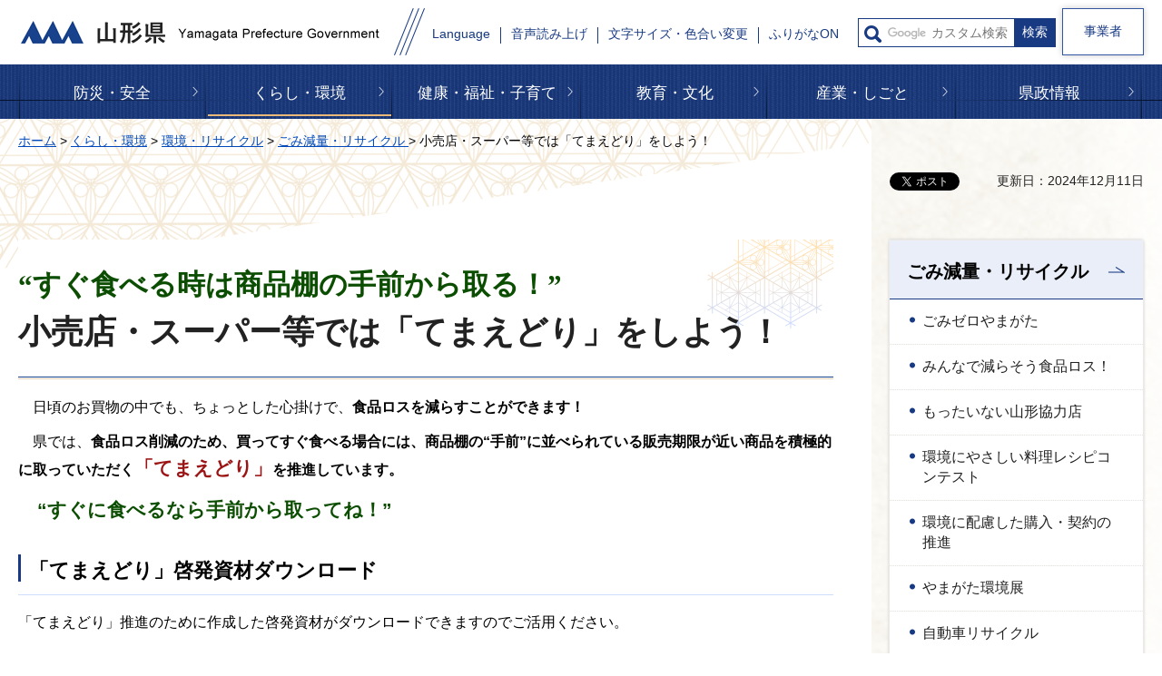

--- FILE ---
content_type: text/html
request_url: http://www.pref.yamagata.jp.cache.yimg.jp/050010/kurashi/kankyo/recycle/kyouryokuten/temaedori.html
body_size: 25373
content:
<?xml version="1.0" encoding="utf-8"?>
<!DOCTYPE html PUBLIC "-//W3C//DTD XHTML 1.0 Transitional//EN" "http://www.w3.org/TR/xhtml1/DTD/xhtml1-transitional.dtd">
<html xmlns="http://www.w3.org/1999/xhtml" lang="ja" xml:lang="ja" xmlns:og="http://ogp.me/ns#" xmlns:fb="http://www.facebook.com/2008/fbml">
<head>
<meta http-equiv="Content-Type" content="text/html; charset=utf-8" />
<meta http-equiv="Content-Style-Type" content="text/css" />
<meta http-equiv="Content-Script-Type" content="text/javascript" />

<title>小売店・スーパー等では「てまえどり」をしよう！ | 山形県</title>
<meta name="keywords" content="ごみゼロ,てまえどり,食品ロス,もったいない山形協力店,3R" />
<meta name="description" content="小売店・スーパー等では「てまえどり」をしよう！" />

<meta name="author" content="山形県" />
<meta name="viewport" content="width=device-width, maximum-scale=3.0" />
<meta name="format-detection" content="telephone=no" />
<meta property="og:title" content="小売店・スーパー等では「てまえどり」をしよう！" />
<meta property="og:type" content="article" />
<meta property="og:description" content="小売店・スーパー等では「てまえどり」をしよう！" />
<meta property="og:url" content="https://www.pref.yamagata.jp/050010/kurashi/kankyo/recycle/kyouryokuten/temaedori.html" />
<meta property="og:image" content="https://www.pref.yamagata.jp/shared/images/sns/logo.jpg" />
<meta property="og:site_name" content="山形県" />
<meta property="og:locale" content="ja_JP" />
<link href="/shared/style/default.css" rel="stylesheet" type="text/css" media="all" />
<link href="/shared/style/layout.css" rel="stylesheet" type="text/css" media="all" />
<link href="/shared/templates/free/style/edit.css" rel="stylesheet" type="text/css" media="all" />
<link href="/shared/style/smartphone.css" rel="stylesheet" media="only screen and (max-width : 640px)" type="text/css" class="mc_css" />
<link href="/shared/templates/free/style/edit_sp.css" rel="stylesheet" media="only screen and (max-width : 640px)" type="text/css" class="mc_css" />
<link href="/shared/images/favicon/favicon.ico" rel="shortcut icon" type="image/vnd.microsoft.icon" />
<link href="/shared/images/favicon/apple-touch-icon-precomposed.png" rel="apple-touch-icon-precomposed" />
<script type="text/javascript" src="/shared/js/jquery.js"></script>
<script type="text/javascript" src="/shared/js/setting.js"></script>


<script type="text/javascript" src="/shared/js/readspeaker.js"></script>
<script type="text/javascript" src="/shared/system/js/furigana/ysruby.js"></script>
<script type="text/javascript" src="/shared/js/ga.js"></script>
<script type="text/javascript" src="/shared/js/ga_social_tracking.js"></script>
<script type="text/javascript">
window.twttr = (function (d,s,id) {
var t, js, fjs = d.getElementsByTagName(s)[0];
if (d.getElementById(id)) return; js=d.createElement(s); js.id=id;
js.src='//platform.twitter.com/widgets.js'; fjs.parentNode.insertBefore(js, fjs);
return window.twttr || (t = { _e: [], ready: function(f){ t._e.push(f) } });
}(document, 'script', 'twitter-wjs'));
// Wait for the asynchronous resources to load
twttr.ready(function(twttr) {
_ga.trackTwitter(); //Google Analytics tracking
});
</script>
</head>
<body class="format_free custom_rnavi no_javascript">
<div id="fb-root"></div>
<script type="text/javascript">
window.fbAsyncInit = function() {
_ga.trackFacebook(); //Google Analytics tracking
};
(function(d, s, id) {
var js, fjs = d.getElementsByTagName(s)[0];
if (d.getElementById(id)) return;
js = d.createElement(s); js.id = id;
js.src = 'https://connect.facebook.net/ja_JP/sdk.js#xfbml=1&version=v3.0';
fjs.parentNode.insertBefore(js, fjs);
}(document, 'script', 'facebook-jssdk'));
</script>
<script type="text/javascript" src="/shared/js/init.js"></script>
<div id="tmp_wrapper">
<noscript>
<p>このサイトではJavaScriptを使用したコンテンツ・機能を提供しています。JavaScriptを有効にするとご利用いただけます。</p>
</noscript>
<p><a href="#tmp_honbun" class="skip">本文へスキップします。</a></p>
<div id="tmp_header">
<div class="container">
<div id="tmp_header_inner">
<div id="tmp_hlogo">
<p><a href="/index.html"><span>山形県</span></a></p>
</div>
<div id="tmp_setting_wrap">
<div id="tmp_means_wrap">
<div id="tmp_means">
<ul>
	<li class="setting_language undeline blue_line"><a href="/kensei/shoukai/aboutthissite/foreign_language.html" lang="en" xml:lang="en">Language</a></li>
	<li class="setting_phonetic undeline blue_line"><a accesskey="L" href="//app-eas.readspeaker.com/cgi-bin/rsent?customerid=9457&amp;lang=ja_jp&amp;readid=tmp_read_contents&amp;url=" onclick="readpage(this.href, 'tmp_readspeaker'); return false;" rel="nofollow" class="rs_href">音声読み上げ</a></li>
	<li class="setting_func undeline blue_line"><a href="/moji.html">文字サイズ・色合い変更</a></li>
	<li class="setting_kana undeline blue_line"><a data-contents="tmp_main" data-ignore="tmp_pickup_block,tmp_kanri_rnavi" data-target="tmp_main" href="javascript:void(0);" id="furigana">ふりがなON</a></li>
</ul>
</div>
<div id="tmp_sma_search">
<form action="/search/result.html" id="tmp_sma_gsearch" name="tmp_sma_gsearch">
<div class="wrap_sch_box">
<p class="sch_ttl used_bg_img"><label for="tmp_sma_query">サイト内検索</label></p>
<p class="sch_box"><input id="tmp_sma_query" name="q" size="31" type="text" /></p>
<p class="sch_btn"><input id="tmp_sma_func_sch_btn" name="sa" type="submit" value="検索" /></p>
<p id="tmp_sma_search_hidden"><input name="cx" type="hidden" value="017884059288572536603:i8enmwmnohk" /> <input name="ie" type="hidden" value="UTF-8" /> <input name="cof" type="hidden" value="FORID:9" /></p>
</div>
</form>
</div>
</div>
<ul id="tmp_hnavi_s">
	<li id="tmp_hnavi_rmenu"><a href="javascript:void(0);"><span>メニュー</span></a></li>
</ul>
</div>
</div>
<div class="business_person"><a href="/sangyo/jigyousha/index.html" class="link_btn">事業者</a></div>
</div>
</div>
<div id="tmp_sma_menu">
<div id="tmp_sma_rmenu" class="wrap_sma_sch">
<div id="tmp_search_purpose">
<div class="search_purpose_ttl">
<p>目的から探す</p>
</div>
<div class="search_purpose_group">
<ul class="search_purpose_list">
	<li class="purpose_list1"><a href="/shikakushiken/index.html">資格・試験・採用</a></li>
	<li class="purpose_list2"><a href="/joseishien/index.html">助成・支援制度</a></li>
	<li class="purpose_list3"><a href="/020051/kensei/online_ymg/shinseitodokede/index.html">申請・届出</a></li>
	<li class="purpose_list4"><a href="/cgi-bin/event_cal_multi/calendar.cgi">イベント・講座・募集</a></li>
	<li class="purpose_list5"><a href="/reiki/index.html">例規集・公報</a></li>
	<li class="purpose_list6"><a href="/kensei/shoukai/toukeijouhou/index.html">統計情報・オープンデータ</a></li>
	<li class="purpose_list7"><a href="/kouhou/index.html">広報・報道情報</a></li>
	<li class="purpose_list8"><a href="/020026/kensei/joho/kocho/opinion.html">県へのご意見</a></li>
	<li class="purpose_list9"><a href="/kensei/joho/kocho/publiccomment/index.html">パブリックコメント</a></li>
	<li class="purpose_list10"><a href="/kensei/soudammadoguchi/index.html">ご相談窓口</a></li>
</ul>
<div class="search_organization"><a href="/kensei/shoukai/soshikiannai/index.html">組織から探す</a></div>
</div>
</div>
<div id="tmp_banner_sp">
<ul class="banner_group">
	<li><a href="/020072/bosai/kochibou/kikikanri/covid19/coronavirus.html"><img alt="新型コロナウイルス感染症に 関する情報" height="258" src="/shared/images/header/image_banner.jpg" width="600" /></a></li>
	<li><a href="/020026/kensei/shoukai/yamagatamonogatari/index.html"><img alt="山形ものがたり" height="258" src="/shared/images/header/image_banner_02.jpg" width="600" /></a></li>
	<li><a href="https://yamagata-iju.jp/"><img alt="やまがた暮らし 移住交流ポータルサイト" height="258" src="/shared/images/header/image_banner_03.jpg" width="600" /></a></li>
	<li><a href="/020026/sangyo/kanko/joho/okangaenokata.html"><img alt="やまがたの観光情報" height="258" src="/shared/images/header/image_banner_04.jpg" width="600" /></a></li>
	<li><a href="/020060/kensei/keikaku/keikaku4/yamagataken_sogosenryaku_ver2.html"><img alt="第4次山形県総合発展計画" height="258" src="/shared/images/header/image_banner_05.jpg" width="600" /></a></li>
</ul>
</div>
<p class="close_btn"><a href="javascript:void(0);"><span>閉じる</span></a></p>
</div>
</div>

<div class="gnavi">
<div class="container">
<ul>
	<li class="glist1 undeline yellow_line"><a href="/bosai/index.html">防災・安全</a></li>
	<li class="glist2 undeline yellow_line"><a href="/kurashi/index.html">くらし・環境</a></li>
	<li class="glist3 undeline yellow_line"><a href="/kenfuku/index.html">健康・福祉・子育て</a></li>
	<li class="glist4 undeline yellow_line"><a href="/bunkyo/index.html">教育・文化</a></li>
	<li class="glist5 undeline yellow_line"><a href="/sangyo/index.html">産業・しごと</a></li>
	<li class="glist6 undeline yellow_line"><a href="/kensei/index.html">県政情報</a></li>
</ul>
</div>
</div>

<div id="tmp_wrap_main" class="column_rnavi">
<div id="tmp_main">
<div class="container">
<div id="tmp_pankuzu">
<p><a href="/index.html">ホーム</a> &gt; <a href="/kurashi/index.html">くらし・環境</a> &gt; <a href="/kurashi/kankyo/index.html">環境・リサイクル</a> &gt; <a href="/kurashi/kankyo/recycle/index.html">ごみ減量・リサイクル </a> &gt; 小売店・スーパー等では「てまえどり」をしよう！</p>
</div>
<div id="tmp_wrap_custom_update">
<div id="tmp_custom_update">
<div id="tmp_social_plugins"><div class="social_media_btn facebook_btn">
<div data-href="https://www.pref.yamagata.jp/050010/kurashi/kankyo/recycle/kyouryokuten/temaedori.html" data-send="false" data-layout="button_count" data-width="120" data-show-faces="false" class="fb-like"></div>
</div><div class="social_media_btn twitter_btn">
<a href="https://twitter.com/share" data-url="https://www.pref.yamagata.jp/050010/kurashi/kankyo/recycle/kyouryokuten/temaedori.html" data-text="小売店・スーパー等では「てまえどり」をしよう！" data-lang="ja" class="twitter-share-button">ツイート</a>
<script type="text/javascript">!function(d,s,id){var js,fjs=d.getElementsByTagName(s)[0],p=/^http:/.test(d.location)?'http':'https';if(!d.getElementById(id)){js=d.createElement(s);js.id=id;js.src=p+'://platform.twitter.com/widgets.js';fjs.parentNode.insertBefore(js,fjs);}}(document, 'script', 'twitter-wjs');</script>
</div>
<div class="social_media_btn line_btn">
<div style="display: none;" data-lang="ja" data-type="share-a" data-url="https://www.pref.yamagata.jp/050010/kurashi/kankyo/recycle/kyouryokuten/temaedori.html" class="line-it-button"></div>
<script type="text/javascript" src="https://d.line-scdn.net/r/web/social-plugin/js/thirdparty/loader.min.js" async="async" defer="defer"></script>
</div></div>

<p id="tmp_update">更新日：2024年12月11日</p>

</div>
</div>
<div class="wrap_col_main">
<div class="col_main">
<p id="tmp_honbun" class="skip">ここから本文です。</p>
<div id="tmp_readspeaker" class="rs_preserve rs_skip rs_splitbutton rs_addtools rs_exp"></div>
<div id="tmp_read_contents">
<div id="tmp_contents">


<h1><span class="txt_green"><span class="txt_small">&ldquo;すぐ食べる時は商品棚の手前から取る！&rdquo;</span></span><br />
小売店・スーパー等では「てまえどり」をしよう！</h1>
<p><span class="space_lft1">日頃のお買物の中でも、ちょっとした心掛けで、<strong>食品ロスを減らすことができます！</strong></span></p>
<p><span class="space_lft1">県では、<strong>食品ロス削減のため、買ってすぐ食べる場合には、商品棚の&ldquo;手前&rdquo;に並べられている販売期限が</strong><strong>近い商品を積極的に取っていただく<span class="txt_big"><span class="txt_red">「てまえどり」</span></span>を推進しています。</strong></span></p>
<p><span class="txt_green"><span class="txt_big"><span class="space_lft1"><strong>&ldquo;すぐに食べるなら手前から取ってね！&rdquo;</strong></span></span></span></p>
<h3>「てまえどり」啓発資材ダウンロード</h3>
<p>「てまえどり」推進のために作成した啓発資材がダウンロードできますのでご活用ください。</p>
<h4>〇県作成「てまえどり」啓発POP</h4>
<ul>
	<li><strong>スーパーマーケット用POP</strong>：縦64mm&times;横91mm(B8)、耐水仕様</li>
</ul>
<p><span class="space_lft1"><a href="/documents/29540/temaedori_b8.jpg"><img alt="てまえどりPOP" height="250" src="/images/29540/temaedoripop.jpg" width="355" />（JPG：230KB）</a></span></p>
<ul>
	<li><strong>コンビニエンスストア用POP</strong>：縦40mm&times;横200mm、耐水仕様</li>
</ul>
<p><span class="space_lft1"><a href="/documents/29540/temaedori_konbini.jpg"><img alt="てまえどりコンビニ" height="142" src="/images/29540/temaedori_konbini.jpg" width="709" />（JPG：370KB）</a></span></p>
<ul>
</ul>
<h4>〇啓発ポスター</h4>
<p><span class="space_lft1"><a href="/documents/29540/poster.pdf" class="icon_pdf"><img alt="てまえどりポスター" height="601" src="/images/29540/poster.png" width="425" />（PDF：340KB）</a></span></p>
<p>★令和5年度に<strong>「<a href="https://www.pref.yamagata.jp/050010/kurashi/kankyo/recycle/kyouryokuten/kyoryokuzigyou.html">もったいない山形協力店</a>」</strong>の小売店・スーパー等において、すぐに食べる場合は商品棚の手前に並べられている商品を積極的に選ぶ<strong>「てまえどり」</strong>の普及啓発を行いました。（参考：<a href="/documents/29540/itiran.pdf" class="icon_pdf">「てまえどり」普及啓発キャンペーン参加店一覧（合計766店舗）（PDF：117KB）</a>）</p>
<h5>「てまえどり」？</h5>
<p><span class="space_lft1">お買い物のとき、棚の手前にある、賞味期限や消費期限の近い商品をすすんで買うことだよ。棚の奥から取ってしまうと、期限の近い商品が棚に残って、捨てられてしまうんだ。すぐ食べるなら、期限が近くてもOKだよね！</span><br />
（すぐには食べきれない事情のある方など、ご自身のライフスタイルに合わせて、無理のない範囲でのご協力をお願いいたします。<strong>）</strong></p>
<h5>「食品ロス」？</h5>
<p><span class="space_lft1">本当は食べることができたのに、捨てられてしまう食品のことだよ。日本では、1人当たり毎日おにぎり1個分の食品をムダにしているんだって。もったいない！</span></p>
<h5>値引き商品もおすすめ！</h5>
<p><span class="space_lft1"><img align="right" alt="てまえどり" height="200" src="/images/29540/temaedori.png" width="171" />値引き商品も上手に活用してね！お得なだけでなく、食品ロス削減にもなるよ。でも、安いからといって、買いすぎに注意！結局食べきれないなんてことも&hellip;</span></p>
<p style="text-align: right;"><span class="txt_big"><strong>「てまえどり」で食品ロス削減にご協力ください！&gt;</strong></span></p>
<p style="text-align: right;">ごみゼロやまがた県民運動キャラクター<br />
<strong>「ごみゼロくん」てまえどりver.</strong></p>
<h2>関連リンク</h2>
<ul>
	<li><a href="/050010/kurashi/kankyo/recycle/syokuhinnrosusakugen.html">みんなで減らそう食品ロス！</a></li>
	<li><a href="/050010/kurashi/kankyo/recycle/kyouryokuten/kyoryokuzigyou.html">「もったいない山形協力店」をご利用ください！（「もったいない山形協力店」を募集します。）</a></li>
	<li><a href="https://www.env.go.jp/recycle/food/post_95.html">「てまえどり」ダウンロードページ（環境省サイトへリンク）</a></li>
	<li><a href="https://www.env.go.jp/recycle/food/post_30.html">「すぐたべくん」ダウンロードページ（環境省サイトへリンク）</a></li>
	<li><a href="https://www.maff.go.jp/j/press/shokuhin/recycle/221201.html">「てまえどり」が2022年の新語・流行語大賞トップ10に選出されました！（農林水産省サイトへリンク）</a></li>
</ul>


</div>

<div id="tmp_inquiry">
<div id="tmp_inquiry_ttl">
<p>お問い合わせ</p>
</div>
<div id="tmp_inquiry_cnt">
<form method="post" action="https://www.pref.yamagata.jp/cgi-bin/simple_faq/form.cgi">
<div class="inquiry_parts">
<p>
<a href="/kensei/shoukai/soshikiannai/kankyoenergy/index.html">環境エネルギー部</a><a href="/050010/kensei/shoukai/soshikiannai/kankyoenergy/050010.html">循環型社会推進課</a>リサイクル・環境産業担当</p>
<p>住所：〒990-8570　山形市松波二丁目8番1号</p>
<p>電話番号：023-630-2322</p>
<p>ファックス番号：023-625-7991</p>
<p class="btn"><input type="submit" value="お問い合わせフォーム" tabindex="84" class="inquiry_btn"></p>
</div>
<p>
<input type="hidden" name="code" value="040050030" />
<input type="hidden" name="dept" value="10002:8757:9670:9089:8840:8010:9089:5271:9255:9421:8342:8425:3777:10002:8010:9006:8010:8508:8010:9587:8010:3777:8757:9255" />
<input type="hidden" name="page" value="/050010/kurashi/kankyo/recycle/kyouryokuten/temaedori.html" />
<input type="hidden" name="ENQ_RETURN_MAIL_SEND_FLG" value="0" />
<input type="hidden" name="publish_ssl_flg" value="1" />
</p>
</form>
</div>
</div>
</div>
</div>
</div>
<div class="wrap_col_rgt_navi">
<div class="col_rgt_navi">
<div id="tmp_lnavi">
<div id="tmp_lnavi_ttl">
<p><a href="/kurashi/kankyo/recycle/index.html">ごみ減量・リサイクル </a></p>
</div>
<div id="tmp_lnavi_cnt">
<ul>
<li><a href="/kurashi/kankyo/recycle/gomizero/index.html">ごみゼロやまがた</a></li>
<li><a href="/050010/kurashi/kankyo/recycle/syokuhinnrosusakugen.html">みんなで減らそう食品ロス！</a></li>
<li><a href="/kurashi/kankyo/recycle/kyouryokuten/index.html">もったいない山形協力店</a></li>
<li><a href="/kurashi/kankyo/recycle/recipecontest/index.html">環境にやさしい料理レシピコンテスト</a></li>
<li><a href="/050015/kurashi/kankyo/recycle/kankyohairyokounyu-keiyaku/index.html">環境に配慮した購入・契約の推進</a></li>
<li><a href="/kurashi/kankyo/recycle/kankyouten/index.html">やまがた環境展</a></li>
<li><a href="/kurashi/kankyo/recycle/car-recycle/index.html">自動車リサイクル</a></li>
<li><a href="/050010/kurashi/kankyo/recycle/shisetsuseibi.html">【募集終了】山形県循環型産業施設整備事業費補助金（令和7年度）</a></li>
<li><a href="/kurashi/kankyo/recycle/kawararecycle/index.html">瓦リサイクル</a></li>
<li><a href="/050010/kurashi/kankyo/recycle/kawararecycle/rejibukuro-yuryoka.html">レジ袋有料化</a></li>
<li><a href="/050010/kurashi/kankyo/recycle/satogaerip.html">使用済みインクカートリッジ回収箱の設置について</a></li>
<li><a href="/050010/kurashi/kankyo/recycle/junnkanngatasyakaihakusyo.html">山形県循環型社会白書</a></li>
<li><a href="/050010/kurashi/kankyo/recycle/seminar.html">～人材を育て活かす環境づくり～循環型産業に関する人材育成セミナーを開催しました</a></li>
<li><a href="/050010/kurashi/kankyo/recycle/mizukiri.html">生ごみの水切りについて</a></li>
<li><a href="/050010/kurashi/kankyo/recycle/recycle.html">みんなで推進リサイクル！</a></li>
<li><a href="/050010/kurashi/kankyo/recycle/plastic-garbage-reduction.html">プラスチックごみを減らそう！</a></li>
<li><a href="/050010/kurashi/kankyo/recycle/recycleseihin/tenjikai.html">令和7年度山形県リサイクル認定製品・フードドライブ展示会を開催しました！</a></li>
<li><a href="/050010/kurashi/kankyo/recycle/3rkenkyu.html">【募集終了】山形県3R研究開発事業費補助金（令和7年度）</a></li>
<li><a href="/050010/kurashi/kankyo/recycle/recycleseihin/index.html">～山形県産の良質な「リサイクル製品」を認定しています～【山形県リサイクル製品認定制度】</a></li>
<li><a href="/050010/kurashi/kankyo/recycle/kyouryokuten/kyoryokuzigyou.html">「もったいない山形協力店」をご利用ください！（「もったいない山形協力店」を募集します。）</a></li>
<li><a href="/050010/kurashi/kankyo/recycle/kyouryokuten/takeoutbox.html">外食で食べきれなかった時は、お店の方に確認して、料理の「持ち帰り」をしましょう！</a></li>
<li><a href="/050010/kurashi/kankyo/recycle/kyouryokuten/temaedori.html">小売店・スーパー等では「てまえどり」をしよう！</a></li>
<li><a href="/050010/kurashi/kankyo/recycle/recyclesystem/index.html">【山形県リサイクルシステム認証制度】</a></li>
<li><a href="/050010/kurashi/kankyo/recycle/fooddrive.html">県機関におけるフードドライブ実施予定・実施状況</a></li>
<li><a href="/050010/kurashi/kankyo/recycle/kyouryokuten/tabekiri.html">～めざせ！食品ロスゼロ！おいしく楽しく食べきろう！～「もったいない山形協力店」食べきり運動実施中！</a></li>
<li><a href="/050010/kurashi/kankyo/recycle/infect_contr.html">不要になった新型コロナウイルス感染症対策の備品等（パーティション等）について</a></li>
<li><a href="/050010/kurashi/kankyo/recycle/mybottle.html">持ち歩こう！マイボトル運動</a></li>
<li><a href="/050010/kurashi/kankyo/recycle/kyouryokuten/tabekiricampaignr6.html">「もったいない山形協力店」おいしい食べきりキャンペーンを実施します！</a></li>
<li><a href="/050010/kurashi/kankyo/recycle/food-drive-list.html">県内のフードドライブの実施店舗等をご紹介します！</a></li>
<li><a href="/314022/kensei/shoukai/soshikiannai/mogamihoken/20241030fooddraive.html">【募集】フードドライブのお知らせ（最上総合支庁10月30,31日開催）</a></li>
<li><a href="/314022/kensei/shoukai/soshikiannai/mogamihoken/20241031fooddrive.html">【お礼】フードドライブの結果（最上総合支庁、令和６年１０月３０，３１日開催）</a></li>
<li><a href="/337026/kurashi/kankyo/recycle/food/food202410.html">【お礼】フードドライブにご協力いただきありがとうございました（庄内総合支庁、令和6年11月12,13日開催）</a></li>
<li><a href="/050010/kurashi/kankyo/recycle/kaekko.html">おもちゃの交換会「かえっこバザール」</a></li>
<li><a href="/050010/kurashi/kankyo/recycle/jittai-chosa.html">山形県廃棄物実態調査について</a></li>
<li><a href="/050010/kurashi/kankyo/recycle/r7-koudokahou-seminar.html">「再資源化事業等高度化法の施行に関する説明会」を開催します！</a></li>
</ul>
</div>
</div>

<div class="wrap_rnavi">右ナビ-管理ナビ</div>

</div>
</div>
</div>
</div>
</div>
<div id="tmp_footer">
<div class="container">
<div class="pnavi">
<p class="ptop"><a href="#tmp_wrapper">ページの先頭へ戻る</a></p>
</div>
<ul class="fnavi">
	<li class="about_web undeline darkblue_line"><a href="/kensei/shoukai/aboutthissite/index.html">このサイトについて</a></li>
	<li class="accessibility_init undeline darkblue_line"><a href="/kensei/shoukai/aboutthissite/webaccessibility.html">アクセシビリティへの取り組み</a></li>
	<li class="about_rss undeline darkblue_line"><a href="/kensei/shoukai/aboutthissite/rss.html">RSS配信について</a></li>
	<li class="map_site undeline darkblue_line"><a href="/sitemap.html">サイトマップ</a></li>
	<li class="mobile_site undeline darkblue_line"><a href="/keitaisiteannai.html">携帯サイト</a></li>
</ul>
<div class="footer_cnt">
<div class="footer_title">
<p class="title_txt">山形県庁</p>
<p class="access_office undeline darkblue_line"><a href="/020026/kensei/shoukai/about/access.html">県庁へのアクセス</a></p>
</div>
<address>
<p class="footer_address">〒990-8570<span>山形市松波二丁目8－1</span></p>
<p class="phone_number">電話番号: 023-630-2211(代表)</p>
<p class="corporate_number">法人番号5000020060003</p>
<p class="footer_address">開庁時間:月曜日から金曜日の午前8時30分から<br />
午後5時15分（祝日、休日および12月29日から1月3日を除く）</p>
</address>
<p class="footer_address">※施設によっては、開庁日・時間が異なるところが<br />
ありますので、事前にご確認ください。</p>
</div>
<div class="wrap_copyright">
<p lang="en" xml:lang="en" class="copyright">Copyright &copy; Yamagata Prefectural Government<span>All Rights Reserved.</span></p>
</div>
</div>
</div>

</div>
<script type="text/javascript" src="/shared/js/function.js"></script>
<script type="text/javascript" src="/shared/js/main.js"></script>
</body>
</html>


--- FILE ---
content_type: text/css
request_url: http://www.pref.yamagata.jp.cache.yimg.jp/shared/style/layout.css
body_size: 99891
content:
@charset "utf-8";

/* ==================================================
Setting by CMS sheets
================================================== */

body,
input,
select,
textarea {
	font-family:"游ゴシック", YuGothic, "游ゴシック体", "ヒラギノ角ゴ Pro W3", "メイリオ", sans-serif;
	font-weight:500;
}
body #tmp_contents p em {
	font-family: "ＭＳ ゴシック", "MS Gothic", "Osaka－等幅", Osaka-mono, monospace;
	font-size: 105%;
}
a:link {
	color: #0049ba;
}
body {
	font-size: 100%;
}

/* Styles
================================================== */
/* text */
.txt_red {
	color: #9b1313;	/* Setting by CMS sheets */
}
.txt_green {
	color: #0c4e01;	/* Setting by CMS sheets */
}
.txt_big {
	font-size: 130%;	/* Setting by CMS sheets */
}
.txt_small {
	font-size: 86%;	/* Setting by CMS sheets */
}
/* 山形ものがたり */
.txt_idx1 {
	color:#f71e1e; /* 文字色-朱色 */
}
.txt_idx2 {
	color:#a605ce; /* 文字色-紫 */
}
.txt_idx3 {
	color:#33cc00; /* 文字色-薄緑 */
}
.txt_idx4 {
	color:#ff7300; /* 文字色-オレンジ */
}
/* bgcolor */
td.bg_yellow,
th.bg_yellow {
	color: inherit;
	background-color: #fdffef;	/* Setting by CMS sheets */
}
td.bg_green,
th.bg_green {
	color: inherit;
	background-color: #f2ffef;	/* Setting by CMS sheets */
}
td.bg_orange,
th.bg_orange {
	color: inherit;
	background-color: #fff8ef;	/* Setting by CMS sheets */
}
/* ▲▲▲▲▲▲▲▲▲▲▲▲▲▲▲▲▲▲▲▲▲▲▲▲▲ */

/* ==================================================
Base-Layout
================================================== */
#tmp_wrapper {
	min-width:1240px;
	margin:0 auto;
	overflow: hidden;
}
.col_main {
	padding:10px 0;
}
.container:before,
.container:after{
	content: '';
	display: table;
}
.container:after{
	clear: both;
}
.container{
	width: 1240px;
	margin: 0 auto;
}
.custom_story .col_main {
	padding:0 0 60px;
}
/* format カラムのレイアウトのbaseロジック
================================================== */
.wrap_col_nm {
	width: 100%;	/* 変更しない */
	float: left;	/* 変更しない */
}
.col_nm {
	width: 100%;	/* 変更しない */
}
.wrap_col_lft_navi {
	float: left;	/* 変更しない */
	position: relative;	/* 変更しない */
	z-index: 1;	/* 変更しない */
}
.wrap_col_rgt_navi {
	float: right;	/* 変更しない */
}
.column_full .wrap_col_main {
	width: 100%;	/* 変更しない */
	float: right;	/* 変更しない */
}
.column_lnavi .wrap_col_main {
	width: 100%;	/* 変更しない */
	float: right;	/* 変更しない */
}
.column_rnavi .wrap_col_main {
	width: 100%;	/* 変更しない */
	float: left;	/* 変更しない */
}
.col_main {
	padding: 10px 0;	/* デザインによって変更 */
}
/* free
============================== */
#tmp_main {
	position:relative;
}
#tmp_main::before {
	content: '';
	width: 1143px;
	height: 171px;
	position: absolute;
	top: 0;
	left: 0;
	z-index: -1;
	background: url(/shared/images/bg_col_rnavi.png) no-repeat center center;
}
.type_idx1 #tmp_main::before,
.type_out #tmp_main::before {
	content: none;
}
.custom_event #tmp_main::before {
	width: 1231px;
	height: 283px;
	left:auto;
	right:0;
	background: url(/shared/images/bg_event.png) no-repeat center center;
}
.column_rnavi .wrap_col_main {
	width:100%;
	float:left;
}
.format_free .wrap_col_nm {
	margin-right: -210px;	/* デザインによって変更 */
}
.format_free .wrap_col_nm2 {
	margin-right: 210px;	/* デザインによって変更 */
}
.format_free .wrap_col_lft_navi {
	width: 200px;	/* デザインによって変更 */
	margin-right: -210px;	/* デザインによって変更 */
}
/* rnavi thang */
.format_free .wrap_col_rgt_navi {
	width: 300px;
	position: relative;	/* デザインによって変更 */
}
.format_free.type_idx1 .wrap_col_rgt_navi {
	padding: 228px 0 0;
}
.format_free.type_idx1 .wrap_col_main:after {
	content: '';
	position: absolute;
	z-index: -1;
	width: 711px;
	height: 163px;
	top: 0;
	right: 300px;
	background: transparent url(/shared/images/bg_rnavi_lft.png) no-repeat top left;
	background-size: contain;
	-webkit-background-size: contain;
	-moz-background-size: contain;
}
.format_free .wrap_col_rgt_navi:before {
	content: '';
	position: absolute;
	z-index: -1;
	width: 540px;
	top: -135px;
	left: -20px;
	bottom: 0;
	background: transparent url(/shared/images/bg_side.png) no-repeat top left;
	background-size: contain !important;
	-webkit-background-size: contain !important;
	-moz-background-size: contain !important;
}
.format_free.type_idx1 .wrap_col_rgt_navi:before {
	content: '';
	position: absolute;
	z-index: -1;
	width: 410px;
	height: 100%;
	top: 0;
	left: 0;
	background: transparent url(/shared/images/bg_rnavi.png) no-repeat top left;
}
.format_free .col_rgt_navi .rgt_navi_ttl,
.format_free .col_rgt_navi p.sm_ttl {
	font-family: "游明朝", "Yu Mincho", "メイリオ", serif;
	font-size: 125%;
	font-weight: bold;
	margin: 0 5px 21px 0;
	background: url(/shared/images/bg_rgt_ttl.jpg) repeat-x 0 100%, url(/shared/images/icon/icon_sm_ttl.png) no-repeat 0px 6px;
	padding: 2px 22px 8px 34px;
}
.col_rgt_navi .search_frm {
	padding: 0 0 30px;
}
.col_rgt_navi .search_frm .wrap_sch_box {
	position: relative;
	margin-bottom: 7px;
}
.col_rgt_navi .search_frm .sch_ttl {
	position: absolute;
	top: 11px;
	left: 12px;
	width: 17px;
	height: 17px;
	background: transparent url(/shared/images/header/icon_search.png) no-repeat 0 0;
	color: #000000;
	background-size: 17px;
	-webkit-background-size: 17px;
	-moz-background-size: 17px;
	text-indent: -9999px;
}
.col_rgt_navi .search_frm .sch_ttl label {
	display: block;
}
.col_rgt_navi .search_frm .sch_box {
	float: left;
	width: calc(100% - 60px);
}
.col_rgt_navi .search_frm .sch_box input {
	border: 1px solid #d1d1d1;
	border-right: none;
	width: 100%;
	min-height: 40px;
	padding: 0 10px 0 35px;
}
.col_rgt_navi .search_frm .sch_btn input {
	width: 60px;
	min-height: 40px;
	border: none;
	background-color: #183a83;
	color: #ffffff;
	font-weight: bold;
	text-align: center;
	padding: 5px;
	transition: all 0.2s ease-in-out;
	-webkit-transition: all 0.2s ease-in-out;
	-moz-transition: all 0.2s ease-in-out;
}
.col_rgt_navi .search_frm .sch_btn input:hover,
.col_rgt_navi .search_frm .sch_btn input:focus,
.col_rgt_navi .search_frm .sch_btn input:active {
	cursor: pointer;
	background-color: #001d5a;
}
.col_rgt_navi .search_frm .info_frm_btn a {
	display: inline-block;
	text-decoration: none;
	background: transparent url(/shared/images/icon/icon_arrow_cycle.png) no-repeat 0 3px;
	color: #222222;
	padding-left: 22px;
}
.col_rgt_navi .search_frm .info_frm_btn a:hover,
.col_rgt_navi .search_frm .info_frm_btn a:focus,
.col_rgt_navi .search_frm .info_frm_btn a:active {
	text-decoration: underline;
}
.col_rgt_navi .rgt_condition {
	margin: 0 0 30px;
}
.col_rgt_navi .rgt_condition .condition_list {
	margin: 0 -2px 26px;
	list-style: none;
}
.col_rgt_navi .condition_list li {
	float: left;
	width: 50%;
	padding: 0 2px;
	margin-bottom: 5px;
}
.col_rgt_navi .condition_list li:nth-child(2n) {
	clear: right;
}
.col_rgt_navi .condition_list li:nth-child(2n + 1) {
	clear: left;
}
.col_rgt_navi .condition_list .condition_cnt {
	position: relative;
	box-shadow: 0 0 10px rgba(204,204,204,1);
	-webkit-box-shadow: 0 0 10px rgba(204,204,204,1);
	-moz-box-shadow: 0 0 10px rgba(204,204,204,1);
	background-color: #ffffff;
	font-weight: bold;
	color: #000000;
	text-align: center;
	padding: 7px 5px 0;
	border: 1px solid #ffffff;
	transition: all 0.2s ease-in-out;
	-webkit-transition: all 0.2s ease-in-out;
	-moz-transition: all 0.2s ease-in-out;
}
.col_rgt_navi .condition_list .condition_cnt:after {
	content: '';
	position: absolute;
	display: block;
	width: 15px;
	height: 11px;
	background: #ffffff url(/shared/images/icon/icon_arrow_square.png) no-repeat 100% 100%;
	bottom: -1px;
	right: -1px;
	background-size: 100% 100%;
	-webkit-background-size: 100% 100%;
	-moz-background-size: 100% 100%;
	transition: all 0.2s ease-in-out;
	-webkit-transition: all 0.2s ease-in-out;
	-moz-transition: all 0.2s ease-in-out;
}
.col_rgt_navi .condition_list .condition_cnt.hover_item {
	border: 1px solid #183a83;
	color: #0049ba;
    background-color:#ffffff;
}
.col_rgt_navi .condition_list .condition_cnt.hover_item:after {
	background: #ffffff url(/shared/images/icon/icon_arrow_square_hv.png) no-repeat 100% 100%;
	bottom: 0;
	right: 0;
}
.col_rgt_navi .condition_list .condition_txt {
	display: table-cell;
	width: 300px;
	height: 43px;
	vertical-align: middle;
	font-size: 87.5%;
	line-height: 1.2;
}
.col_rgt_navi .condition_list .condition_txt span {
	display: block;
}
.col_rgt_navi .condition_list .condition_cnt a {
	color: #000000;
	text-decoration: none;
	background-color:inherit;
	transition: all 0.2s ease-in-out;
	-webkit-transition: all 0.2s ease-in-out;
	-moz-transition: all 0.2s ease-in-out;
}
.col_rgt_navi .condition_list .condition_cnt.hover_item a {
	color: #0049ba;
	background-color:inherit;
}
.col_rgt_navi .rnavi_group .condition_btn {
	margin-bottom: 40px;
}
.col_rgt_navi .rnavi_group .condition_btn a {
	display: block;
	text-decoration: none;
	font-size: 125%;
	font-weight: bold;
	position:relative;
	background: url(/shared/images/bg_condition_btn.png) no-repeat top left;
	background-size: auto auto;
	background-color: #ffffff;
	color: #222222;
	box-shadow: 0 0 10px rgba(204,204,204,1);
	-webkit-box-shadow: 0 0 10px rgba(204,204,204,1);
	-moz-box-shadow: 0 0 10px rgba(204,204,204,1);
	padding: 10px 25px 8px 18px;
	transition: all 0.2s ease-in-out;
	-webkit-transition: all 0.2s ease-in-out;
	-moz-transition: all 0.2s ease-in-out;
}
.col_rgt_navi .rnavi_group .condition_btn a::after {
	position: absolute;
	content: "";
	right: 10px;
	top: 50%;
	transform: translateY(-50%);
	width: 9px;
	height: 17px;
	background: transparent url(/shared/images/header/icon_arrow_blue.png) no-repeat right center;
		background-size: auto;
	background-size: 6px 12px;
	-webkit-background-size: 6px 12px;
	-moz-background-size: 6px 12px;
}
.col_rgt_navi .rnavi_group .condition_btn a:hover,
.col_rgt_navi .rnavi_group .condition_btn a:focus,
.col_rgt_navi .rnavi_group .condition_btn a:active {
	color: #ffffff;
}
.col_rgt_navi .rnavi_group .condition_btn a:focus {
	background-color: #183a83;
}
.col_rgt_navi .rnavi_group .condition_btn a:hover::after,
.col_rgt_navi .rnavi_group .condition_btn a:focus::after,
.col_rgt_navi .rnavi_group .condition_btn a:active::after {
    background: url(/shared/images/header/icon_arrow_hv.png) no-repeat right center;
        background-size: auto;
    background-size: 6px 12px;
    -webkit-background-size: 6px 12px;
    -moz-background-size: 6px 12px;
}
.col_rgt_navi .rgt_banner {
	margin-top: 40px;
}
.col_rgt_navi .rgt_banner ul {
	margin: 0;
	list-style: none;
}
.col_rgt_navi .rgt_banner li {
	margin: 0 0 20px;
}
#tmp_lnavi {
	margin: 0 0 35px;
	border: 1px solid #eae9e8;
	-moz-border-radius: 3px;
	-webkit-border-radius: 3px;
	border-radius: 3px;
	overflow: hidden;
	-ms-border-radius: 3px;
	-o-border-radius: 3px;
	box-shadow: 0 0 3px 0 rgba(204,204,204,1);
	-moz-box-shadow: 0 0 3px 0 rgba(204,204,204,1);
	-webkit-box-shadow: 0 0 3px 0 rgba(204,204,204,1);
}
#tmp_lnavi #tmp_lnavi_ttl a{
	display: block;
	padding: 18px 49px 14px 19px;
	text-decoration: none;
	color: #000000;
	background: #e9eef9 url(/shared/images/icon/icon_haft_arrow.png) no-repeat right center;
	-webkit-background-size: 38px 7px;
	-moz-background-size: 38px 7px;
	background-size: 38px 7px;
	font-weight: bold;
	font-size: 125%;
	border-bottom: 1px solid #183a83;
	transition: all 0.2s ease-in-out;
	-webkit-transition: all 0.2s ease-in-out;
	-moz-transition: all 0.2s ease-in-out;
}
#tmp_lnavi #tmp_lnavi_ttl a:hover,
#tmp_lnavi #tmp_lnavi_ttl a:hover,
#tmp_lnavi #tmp_lnavi_ttl a:focus{
	color: #ffffff;
	background: #183a83 url(/shared/images/icon/icon_half_arrow_wh.png) no-repeat right center;
	-webkit-background-size: 38px 7px;
	-moz-background-size: 38px 7px;
	background-size: 38px 7px;
}
#tmp_lnavi #tmp_lnavi_cnt ul{
	display: block;
	list-style: none;
	word-break: break-all;
}
#tmp_lnavi #tmp_lnavi_cnt li{
	display: block;
	border-bottom: 1px dotted #e4e4e4;
}
#tmp_lnavi #tmp_lnavi_cnt li:last-child{
	border-bottom: 0;
}
#tmp_lnavi #tmp_lnavi_cnt ul a{
	display: block;
	padding: 13px 20px 14px 36px;
	text-decoration: none;
	color: #222222;
	background: #ffffff url(/shared/images/icon/list_icon.gif) no-repeat 22px 19px;
	transition: all 0.3s ease-in-out;
	-webkit-transition: all 0.3s ease-in-out;
	-moz-transition: all 0.3s ease-in-out;
}
#tmp_lnavi #tmp_lnavi_cnt ul li.active a,
#tmp_lnavi #tmp_lnavi_cnt ul a:hover,
#tmp_lnavi #tmp_lnavi_cnt ul a:focus,
#tmp_lnavi #tmp_lnavi_cnt ul a:active{
	color: #0049ba;
	background-color: #fbf6eb;
	text-decoration: underline;
}
/* end */
.format_free .col_rgt_navi {
	padding: 10px 0 0 19px;	/* デザインによって変更 */
}
.format_free .column_full .col_main {
	margin-left: 342px;	/* デザインによって変更 */
}
.format_free .column_lnavi .col_main {
	margin-left: 210px;	/* デザインによって変更 */
}
.format_free .column_rnavi .wrap_col_main {
	margin-right: -342px;
	padding: 0 0 108px;	/* デザインによって変更 */
}
.format_free.type_idx1 .column_rnavi .wrap_col_main {
	padding: 0 0 60px;
	position: relative;
}
.format_free .column_rnavi .col_main {
	margin-right: 342px;	/* デザインによって変更 */
}
/* キッズトップ
========================================= */
.custom_kids .wrap_col_rgt_navi:before {
	content: '';
	position: absolute;
	z-index: -1;
	width: 540px;
	top: -130px;
	left: -5px;
	bottom: 0;
	background: transparent url(/shared/images/custom_kids_bg_side.png) no-repeat -5px -50px;
	background-size: contain !important;
	-webkit-background-size: contain !important;
	-moz-background-size: contain !important;
}
.custom_kids #tmp_lnavi{
	margin: 0 0 34px;
	border: 1px solid #eae9e8;
	-moz-border-radius: 11px;
	-webkit-border-radius: 11px;
	border-radius: 11px;
	overflow: hidden;
	-ms-border-radius: 11px;
	-o-border-radius: 11px;
	padding: 0 3px 3px;
	background-color: #d64000;
}
.custom_kids #tmp_lnavi #tmp_lnavi_ttl a{
	display: block;
	padding: 18px 49px 14px 19px;
	text-decoration: none;
	color: #ffffff;
	border: none;
	background: #d64000 url(/shared/images/icon/icon_half_arrow_wh.png) no-repeat right 28px;
	-webkit-background-size: 38px auto;
	-moz-background-size: 138px auto;
	background-size: 38px auto;
	font-weight: bold;
	font-size: 125%;
	transition: all 0.2s ease-in-out;
	-webkit-transition: all 0.2s ease-in-out;
	-moz-transition: all 0.2s ease-in-out;
}
.custom_kids #tmp_lnavi #tmp_lnavi_ttl a:hover,
.custom_kids #tmp_lnavi #tmp_lnavi_ttl a:hover,
.custom_kids #tmp_lnavi #tmp_lnavi_ttl a:focus{
	text-decoration: underline;
}
.custom_kids #tmp_lnavi #tmp_lnavi_cnt ul {
	display: block;
	list-style: none;
	overflow: hidden;
	border-bottom-left-radius: 7px;
	-webkit-border-bottom-left-radius: 7px;
	-moz-border-bottom-left-radius: 7px;
	border-bottom-right-radius: 7px;
	-webkit-border-bottom-right-radius: 7px;
	-moz-border-bottom-right-radius: 7px;
}
.custom_kids #tmp_lnavi #tmp_lnavi_cnt li{
	display: block;
	border-bottom: 1px solid #d64000;
}
.custom_kids #tmp_lnavi #tmp_lnavi_cnt li:last-child{
	border-bottom: 0;
}
.custom_kids #tmp_lnavi #tmp_lnavi_cnt li a{
	display: block;
	padding: 13px 10px 13px 16px;
	text-decoration: none;
	color: #222222;
	background: none;
	background-color: #ffffff;
	transition: all 0.3s ease-in-out;
	-webkit-transition: all 0.3s ease-in-out;
	-moz-transition: all 0.3s ease-in-out;
}
.custom_kids #tmp_lnavi #tmp_lnavi_cnt li.active a,
.custom_kids #tmp_lnavi #tmp_lnavi_cnt li a:hover,
.custom_kids #tmp_lnavi #tmp_lnavi_cnt li a:focus,
.custom_kids #tmp_lnavi #tmp_lnavi_cnt li a:active{
	background-color: #fce2c7;
	color: #222222;
	text-decoration:none;
}
/* 知事室トップ
========================================= */
body.custom_chiji {
	color: #222222;
	background-color:transparent;
}
.custom_chiji #tmp_lnavi {
	border:none;
	-moz-border-radius: 0;
	-webkit-border-radius: 0;
	border-radius: 0;
	overflow: visible;
	box-shadow:none;
	-moz-box-shadow:none;
	-webkit-box-shadow:none;
}
.custom_chiji #tmp_lnavi #tmp_lnavi_ttl a {
	padding: 18px 49px 14px 19px;
	color: #ffffff;
	background-color:#183a83;
	background-image:url(/shared/images/icon/icon_half_arrow_wh.png);
	background-position:right center;
	border: 1px solid #183a83;
}
.custom_chiji #tmp_lnavi #tmp_lnavi_ttl a:hover,
.custom_chiji #tmp_lnavi #tmp_lnavi_ttl a:focus {
	background-color:#001d5a;
}
.custom_chiji #tmp_lnavi #tmp_lnavi_cnt li{
	border-bottom: 1px solid #183a83;
}
.custom_chiji #tmp_lnavi #tmp_lnavi_cnt li:last-child{
	border-bottom: 0;
}
.custom_chiji #tmp_lnavi #tmp_lnavi_cnt ul a {
	padding: 13px 20px;
	background-image:none;
	background-color:#ffffff;
	text-decoration:none;
}
.custom_chiji #tmp_lnavi #tmp_lnavi_cnt ul li.active a,
.custom_chiji #tmp_lnavi #tmp_lnavi_cnt ul a:hover,
.custom_chiji #tmp_lnavi #tmp_lnavi_cnt ul a:focus,
.custom_chiji #tmp_lnavi #tmp_lnavi_cnt ul a:active{
	color: #222222;
	background-color: #e7edfd;
	text-decoration:none;
}
/* header
================================================== */
#tmp_header {
	padding: 9px 0 ;
	min-height: 71px;
	font-size: 87.5%;
}
#tmp_header_inner {
	float:left;
	width:1148px;
}
#tmp_hlogo {
	float: left;
	padding:13px 0 12px 2px;
}
body.disp_pc:not(.custom_sougo) #tmp_header{
	position: relative !important;
	top: 0 !important;;
	left: 0 !important;;
	margin-left: 0 !important;;
}
.format_top.custom_sougo.disp_pc #tmp_header{
	top: 6em !important;
}
#tmp_hlogo h1,
#tmp_hlogo p {
	background: #FFFFFF url(/shared/images/header/logo.png) no-repeat left top;
}
#tmp_hlogo h1,
#tmp_hlogo p,
#tmp_hlogo a,
#tmp_hlogo h1 span,
#tmp_hlogo p span {
	display: block;
	width: 400px;
	height: 27px;
}
#tmp_hlogo h1 span,
#tmp_hlogo p span {
	position: relative;
	z-index: -1;
	overflow: hidden;
}
#tmp_setting_wrap {
	float: right;
	padding:6px 0 6px 35px;
	background:transparent url(/shared/images/header/bg_mean.png) no-repeat 4px 0;
	color:inherit;
	min-height:52px;
}
.type_out #tmp_setting_wrap {
	background:none;
}
#tmp_means_wrap {
	padding-right:5px;
}
#tmp_means {
	margin-right:10px;
}
#tmp_means ul{
	overflow: hidden;
	list-style: none;
}
#tmp_means ul li {
	float: left;
	line-height:1.1;
	padding: 0 11px;
	margin-top:0.8em;
	border-left:1px solid #183A83;
}
#tmp_means ul li.setting_language {
	border-left:none;
}
#tmp_means ul li.setting_map {
	border-right:1px solid #183A83;
	padding: 0 10px;
}
#tmp_means ul li a{
	display: inline-block;
	text-decoration: none;
	color: #183a83;
	background-color: #FFFFFF;
}
#tmp_means ul li.setting_map {
	margin-top:0;
}
#tmp_means ul li.setting_map span {
	display:block;
}
#tmp_means ul li.setting_map a {
	padding:4px 0 1px;
}
#tmp_header .business_person {
	float:right;
	width:90px;
	background-color:#ffffff;
	color: #183a83;
	text-align:center;
}
.business_person .link_btn {
	display: block;
	padding:13px 5px;
	min-height:52px;
	border: 1px solid #3256a2;
	text-decoration: none;
	color: #183a83;
	background-color:#ffffff;
	-moz-box-shadow:  0 0 7px rgba(0, 0, 0, 0.2);
	-webkit-box-shadow:  0 0 7px rgba(0, 0, 0, 0.2);
	box-shadow:  0 0 7px rgba(0, 0, 0, 0.2);
	-moz-transition: 0.2s all;
	-webkit-transition: 0.2s all;
	transition: 0.2s all;
}
.business_person .link_btn:hover,
.business_person .link_btn:focus{
	background-color: #001d5a;
	color: #FFFFFF;
}
/* sma_search
================================================== */
#tmp_sma_search{
	position: relative;
	padding-top:5px;
}
#tmp_sma_search .wrap_sch_box {
	position: relative;
	border:1px solid #183A83;
	padding:0 45px 0 30px;
	width:218px;
	background-color:#ffffff;
	color:#222222;
}
#tmp_sma_search .sch_ttl{
	position: absolute;
	top: 7px;
	left: 6px;
}
#tmp_sma_search .sch_ttl label {
	display: block;
	width: 19px;
	height: 19px;
	background: #FFFFFF url(/shared/images/header/icon_search.png) no-repeat;
	color: #000000;
	cursor: pointer;
	overflow:hidden;
	text-indent:-9999px;
	white-space:nowrap;
}
#tmp_sma_search .sch_box input {
	display: block;
	width: 100%;
	border:none;
	height: 30px;
	padding: 0;
}
#tmp_sma_search .sch_btn{
	position: absolute;
	right: 0;
	top: 0;
}
#tmp_sma_search .sch_btn #tmp_sma_func_sch_btn{
	display: inline-block;
	border:none;
	width:45px;
	padding:2px 5px;
	min-height:30px;
	background: #183a83;
	color: #FFFFFF;
	cursor: pointer;
}
#tmp_sma_search .sch_btn #tmp_sma_func_sch_btn:focus,
#tmp_sma_search .sch_btn #tmp_sma_func_sch_btn:hover{
	background:#001d5a;
}
.model_pc #tmp_sma_rmenu{
	display: none !important;
}
/* hnavi_s
================================================== */
#tmp_hnavi_s{
	display: block;
	list-style: none;
}
#tmp_hnavi_rmenu {
	display: none;
}
#tmp_hnavi_rmenu a{
	background: #001d5a;
	color: #ffffff;
}
#tmp_wrap_means,
#tmp_means,
#tmp_sma_search,
#tmp_hnavi_s {
	display: inline-block;
	vertical-align: middle;
}
.fsize_big2 #tmp_sma_menu{
	top: 126px;
}
.format_top.custom_sougo #tmp_header {
	position: absolute;
	top: 29px;
	left: 50%;
	z-index: 102;
	background-color: transparent;
	min-height: 52px;
	padding: 0 ;
	margin-left: -620px;
}
.format_top.custom_sougo #tmp_header_inner {
	width:1160px;
	-moz-box-shadow: 0 0 7px rgba(0, 0, 0, 0.2);
	-webkit-box-shadow: 0 0 7px rgba(0, 0, 0, 0.2);
	box-shadow: 0 0 7px rgba(0, 0, 0, 0.2);
}
.format_top.custom_sougo #tmp_header .container {
	width: 1240px;
	padding: 0;
}
.format_top.custom_sougo #tmp_hlogo {
	padding-left:14px;
}
.format_top.custom_sougo #tmp_setting_wrap {
	color:#ffffff;
	background: #183a83 url(/shared/images/header/bg_mean_top.png) no-repeat left bottom;
	padding-left: 46px;
}
.format_top.custom_sougo #tmp_means ul li {
	border-color:#ffffff;
	padding:0 8px;
}
.format_top.custom_sougo #tmp_means ul li.setting_language {
	border-left: none;
}
.format_top.custom_sougo #tmp_means ul li.setting_map {
	border-color:#ffffff;
}
.format_top.custom_sougo #tmp_means ul li ,
.format_top.custom_sougo #tmp_means ul li a{
	background: #183a83;
	color: #FFFFFF;
}
.format_top.custom_sougo #tmp_sma_search .wrap_sch_box {
	border-color:#ffffff;
}
.format_top.custom_sougo #tmp_header .business_person {
	width:76px;
}
.format_top.custom_sougo .business_person .link_btn {
	color: #ffffff;
	-moz-box-shadow: none;
	-webkit-box-shadow: none;
	box-shadow: none;
	border: 1px solid #3256a2;
	background-color: #3256a2;
}
.format_top.custom_sougo .business_person .link_btn:hover {
	background-color: #001d5a;
	border: 1px solid #001d5a;
}
.format_top.custom_sougo #tmp_hnavi_s .business_person,
.format_top.custom_sougo #tmp_hnavi_s{
	padding: 0;
}
.format_top.custom_sougo #tmp_header:before{
	content: "";
	background-color: #ffffff;
	width: 50%;
	height: 52px;
	position: absolute;
	left: 0;
	top: 0;
	z-index: -1;
}
.no_javascript #tmp_header:before{
	width: 53%;
}
.format_top.custom_sougo .gnavi a{
	padding: 28px 20px 27px;
}
.format_top.custom_sougo .gnavi li{
	background: transparent url(/shared/images/header/border_gnavi_top.png) no-repeat right bottom;
}
.format_top.custom_sougo .gnavi:before{
	top: 62px;
	width: 149px;
	background: url(/shared/images/header/before_gnavi_top.png) no-repeat;
}
.format_top.custom_sougo .gnavi:after{
	top: 62px;
	width: 149px;
	background: url(/shared/images/header/after_gnavi_top.png) no-repeat;
}
.no_javascript #tmp_header{
	position: relative;
	margin-left: 0;
	left: 0;
	-moz-box-shadow: none;
	-webkit-box-shadow: none;
	box-shadow:none;
}
/* gnavi
================================================== */

.gnavi {
	position: relative;
	clear: both;
	display: block;
	background-image: url(/shared/images/header/bg_gnavi.png);
	background-position:left top;
	background-color:#1b3979;
	color: #ffffff;
}
.gnavi .container{
	background:#1b3979 url(/shared/images/header/bg_gnavi.png) left top;
	color: #ffffff;
}
.gnavi:after,
.gnavi:before{
	content: "";
	position: absolute;
	top: 39px;
	width: 293px;
	height: 1px;
}
.gnavi:before{
	left: 0;
	background: url(/shared/images/header/before_gnavi.png) no-repeat;
}
.gnavi:after{
	right: 0;
	background: url(/shared/images/header/after_gnavi.png) no-repeat;
}
.gnavi ul {
	list-style: none;
	background: transparent url(/shared/images/header/border_gnavi.png) no-repeat left bottom;
	color:inherit;
}

.gnavi li {
	width: 16.66%;
	float: left;
	background: transparent url(/shared/images/header/border_gnavi.png) no-repeat right bottom;
	color:inherit;
	padding: 0 2px;
}
.gnavi a {
	display: block;
	padding: 20px 20px 17px;
	text-align: center;
	text-decoration: none;
	color:#ffffff;
	font-size: 106.2%;
	background: transparent url(/shared/images/header/icon_arrow.png) no-repeat 96% center;
}
.gnavi .active a:before,
.gnavi .active_this a:before {
	transform:scale(1,1);
}
/* dropdown menu */
.gnavi .drop_down_hidden {
	display: none;
	position: absolute;
	width:100%;
	top: auto;
	left: 0;
	margin-top:-1px;
	padding: 0;
	background: #193777 url(/shared/images/gnavi_drop_bg.jpg) repeat top center;
	border-top: 1px solid #eab977;
	color: #ffffff;
	z-index: 10;
}
.gnavi .drop_down_hidden .drop_down {
	width:1240px;
	margin:0 auto;
	padding: 0 0 20px;
}
.gnavi .drop_down_hidden ul {
	position:relative;
	margin: 0;
	padding: 0;
	background:none;
	display: flex;
	justify-content: flex-start;
	flex-wrap: wrap;/*折り返えす 上→下*/
	/*justify-content: space-between;*/
}
.gnavi .drop_down_hidden ul li {
	width: 25%;
	padding: 0 1px 0 0;
}
.gnavi .drop_down_hidden ul li:nth-child(4n) {
	background-image:none;
}
.gnavi .drop_down_hidden ul li:nth-child(4n + 1) {
	clear: both;
}
.format_top.custom_sougo .gnavi .drop_down_hidden ul li:nth-child(4n) {
	background: none;
}
.gnavi .drop_down_hidden ul li a{
	text-align: left;
}
.gnavi .drop_down_hidden .close_btn {
	display:block;
	border: none;
	width: 100%;
	padding:12px 0;
	font-size: 106.2%;
	background: none;
	color:#ffffff;
	background-color:#11244e;
	text-decoration:none;
	cursor: pointer;
}
.gnavi .drop_down_hidden .close_btn span{
	display:inline-block;
	background: transparent url(/shared/images/header/gnavi_close_icon.gif) no-repeat left center;
	padding-left: 17px;
}
.gnavi .drop_down_hidden .close_btn:hover,
.gnavi .drop_down_hidden ul li a:hover{
	text-decoration:underline;
}
/* footer
================================================== */
#tmp_footer {
	padding: 92px 0 130px;
	color: inherit;
	background: #ffffff url(/shared/images/main/bg_footer.png) no-repeat center bottom;
	background-size:100% auto;
}
#tmp_footer .container{
	position: relative;
}
#tmp_footer .pnavi{
	position: absolute;
	z-index: 99;
	right: 0;
	display: none;
}
#tmp_footer .pnavi a {
	display: inline-block;
	width: 102px;
	height: 102px;
	text-indent: -9999px;
	position:relative;
	overflow:hidden;
	background: transparent url(/shared/images/main/pagetop.png) no-repeat center top;
	padding:0;
	-moz-transition:padding .3s cubic-bezier(.55,0,.1,1) 0s;
	-webkit-transition:padding .3s cubic-bezier(.55,0,.1,1) 0s;
	transition:padding .3s cubic-bezier(.55,0,.1,1) 0s;
}
#tmp_footer .pnavi a::after{
	position:absolute;
	top:25px;
	left:43px;
	content:"";
	width: 15px;
	height: 15px;
	background: transparent url(/shared/images/main/pagetop_arrow.png) no-repeat center top;
}
#tmp_footer .pnavi a:hover {
	-moz-transition:padding .3s cubic-bezier(.55,0,.1,1) 0s;
	-webkit-transition:padding .3s cubic-bezier(.55,0,.1,1) 0s;
	transition:padding .3s cubic-bezier(.55,0,.1,1) 0s;
	padding:130px 0 0;
}
.no_javascript #tmp_footer .pnavi {
	display: block;
	top: -120px;
}
/* fnavi  */

.fnavi {
	list-style: none;
	margin-bottom: 27px;
}
.fnavi li {
	margin: 0 60px 0 0;
	display: inline-block;
	padding-left: 26px;
	background: transparent url(/shared/images/main/arrow_blue.png) no-repeat 0 3px;
	-moz-background-size: 16px auto;
	-webkit-background-size: 16px auto;
	background-size: 16px auto;
}
.fnavi li a {
	display:inline-block;
	text-decoration: none;
	color: #021a53;
}
.footer_cnt{
	color: #021a53;
	font-weight: bold;
	float: left;
}
.footer_cnt .footer_title .title_txt{
	font-size: 125%;
	display: inline-block;
	vertical-align: middle;
	margin-right: 17px;
}
.footer_cnt .footer_title .title_txt a{
	display: block;
	text-decoration: none;
	color: #021a53;
	background-color: transparent;
}
.footer_cnt .footer_title{
	margin-bottom: 4px;
}
.footer_cnt .footer_title .access_office{
	display: inline-block;
	vertical-align: middle;
	font-size: 87.5%;
	padding-left: 15px;
	background: transparent url(/shared/images/main/arrow_small.png) no-repeat left center;
	color:inherit;
}
.footer_cnt .footer_title .access_office a{
	display: inline-block;
	text-decoration: none;
	color: #021a53;
	background-color:transparent;
	position: relative;
	top: 2px;
}
.footer_cnt address {
	margin: 0 0 5px;
	font-style: normal;
}

.footer_cnt address span {
	margin: 0 0 0 13px;
}
.wrap_copyright{
	float: right;
	font-weight: bold;
	text-align: right;
	padding-top: 26px;
	color: #021a53;
	background: transparent;
}
.wrap_copyright .corporate_number{
	margin-bottom: 10px;
}
.copyright {
	text-align: center;
}
.copyright span{
	margin-left: 4px;
}
.disp_pc #tmp_footer .pnavi{
	margin-right: -615px !important;
}
@media screen and(-ms-high-contrast: active), (-ms-high-contrast: none) {
	.fnavi li a{
	   background-position: left 1px;
	}
  }
/* ==================================================
layout
================================================== */
/* pankuzu
================================================== */
#tmp_pankuzu {
	position: relative;
	padding: 13px 0 0 0;
	margin: 0 0 24px;
	background-color: transparent;
	color: #000000;
	font-size: 87.5%;
	clear:both;
}
.type_idx.model_pc #tmp_pankuzu,
.type_idx2.model_pc #tmp_pankuzu {
	margin: 0 0 85px;
}
.format_free.type_idx1 #tmp_pankuzu::before {
	display:none;
	visibility:hidden;
}
#tmp_contents #tmp_pankuzu::before {
	display: none;
}
#tmp_pankuzu a {
	color: #0049ba;
	background-color: transparent;
}

#tmp_pankuzu a:hover,
#tmp_pankuzu a:focus {
	text-decoration: none;
}
/* ==================================================
CMS-function
================================================== */


/* ==================================================
CMS-library
================================================== */
#tmp_wrap_custom_update {
	margin: 0 0 42px;
	font-size: 87.5%;
}
#tmp_custom_update {
	float: right;
	text-align: right;
}
#tmp_social_plugins {
	display: inline-block;
	vertical-align: top;
	line-height:1.4;
	margin: 0 12px 0 0;
}
#tmp_update {
	display: inline-block;
	vertical-align: top;
	margin:0 0 0 15px;
	color: #222222;
	background-color: transparent;
	line-height:1.4;
}
#tmp_social_plugins .social_media_btn{
	float:left;
	margin-left: 5px;
}
#tmp_social_plugins .social_media_btn img {
	max-width: 100%;
	height: auto;
}

/* ==================================================
CMS-parts
================================================== */
#tmp_inquiry {
	clear: both;
	margin: 45px 0;
	border: 1px solid #e1d1b8;
	color: #000000;
	background: #fcf8ee url(/shared/images/bg_inquiry.jpg) no-repeat center center;
	background-size: cover;
	-webkit-background-size: cover;
	-moz-background-size: cover;
}
#tmp_inquiry_ttl {
	padding: 16px 29px;
	font-size: 150%;
	font-weight: bold;
	font-family: "游明朝", "Yu Mincho", "メイリオ", serif;
	border-bottom: 1px solid #e1d1b8;
}
#tmp_inquiry_cnt {
	padding: 23px 20px 10px 29px;
}
#tmp_inquiry_cnt .inquiry_parts p {
	margin: 0 0 5px;
}
#tmp_inquiry_cnt .inquiry_parts > p a:first-child {
	margin-right: 10px;
}
#tmp_inquiry_cnt .inquiry_parts .btn {
	width: 235px;
	height: 40px;
	margin: 14px auto;
	position: relative;
	left: -10px;
	padding: 0 24px;
	background: transparent url(/shared/templates/free/images/icon_arrow.png) no-repeat 202px center;
	background-size: 19px auto;
	-webkit-background-size: 19px auto;
	-moz-background-size: 19px auto;
}
#tmp_inquiry_cnt .inquiry_parts .btn input {
	max-width: 100%;
	height: auto;
	border-radius: 0;
}
#tmp_inquiry_cnt .inquiry_parts .btn .inquiry_btn {
	display: block;
	width: 185px;
	min-height: 40px;
	padding: 7px 5px 5px;
	background-color: #183a83;
	color: #ffffff;
	text-decoration: none;
	text-align: center;
	border: 1px solid #183a83;
	transition: all 0.2s ease-in-out;
	-webkit-transition: all 0.2s ease-in-out;
	-moz-transition: all 0.2s ease-in-out;
}
#tmp_inquiry_cnt .inquiry_parts .btn .inquiry_btn:hover,
#tmp_inquiry_cnt .inquiry_parts .btn .inquiry_btn:focus,
#tmp_inquiry_cnt .inquiry_parts .btn .inquiry_btn:active {
	background-color: transparent;
	color: #0049ba;
	cursor: pointer;
}
.plugin {
	border: 1px solid #e1d1b8;
}
/* inquiry kids */
.custom_kids #tmp_inquiry {
	background: #ffffff url(/shared/templates/kids_free/images/blue_bg.png) repeat top left;
	color: #000000;
	border-radius: 6px;
	-webkit-border-radius: 6px;
	-moz-border-radius: 6px;
	padding: 4px;
}
.custom_kids #tmp_inquiry_ttl {
	padding: 17px 24px 11px 16px;
	color: #000000;
	background-color: #ffffff;
	border-top-left-radius: 3px;
	-webkit-top-left-border-radius: 3px;
	-moz-border-top-left-radius: 3px;
	border-top-right-radius: 3px;
	-webkit-top-right-border-radius: 3px;
	-moz-border-top-right-radius: 3px;
	font-family: "游ゴシック", YuGothic, "游ゴシック体", "ヒラギノ角ゴ Pro W3", "メイリオ", sans-serif;
	border-bottom: none;
}
.custom_kids #tmp_inquiry_ttl p {
	padding: 0 0 14px 9px;
	margin-bottom: 0;
	color: #000000;
	background: #ffffff url(/shared/templates/kids_free/images/line_bg.png) repeat-x 0 100%;
}
.custom_kids #tmp_inquiry_cnt {
	padding: 10px 26px 8px 26px;
	background-color: #ffffff;
	color: #000000;
}
.custom_kids #tmp_inquiry_cnt .inquiry_parts p {
	margin: 0 0 5px;
}
.custom_kids #tmp_inquiry_cnt .inquiry_parts > p a:first-child {
	margin-right: 10px;
}
.custom_kids #tmp_inquiry_cnt .inquiry_parts .btn {
	width: 187px;
	padding: 0;
	height: auto;
	margin: 14px auto;
	position: relative;
	left: -10px;
	border: none;
	background:none;
}
.custom_kids #tmp_inquiry_cnt .inquiry_parts .btn input {
	max-width: 100%;
	height: auto;
	border-radius: 0;
	border: none;
}
.custom_kids #tmp_inquiry_cnt .inquiry_parts .btn .inquiry_btn {
	display: block;
	padding: 7px 5px 5px;
	color: #ffffff;
	text-decoration: none;
	background-color: #013e7f;
	border: 1px solid #013e7f;
	text-align: center;
	transition: all 0.2s ease-in-out;
	-webkit-transition: all 0.2s ease-in-out;
	-moz-transition: all 0.2s ease-in-out;
	border-radius: 25px;
	-webkit-border-radius: 25px;
	-moz-border-radius: 25px;
	box-shadow: 0 4px 0 rgba(220,231,237,1);
	-webkit-box-shadow: 0 4px 0 rgba(220,231,237,1);
	-moz-box-shadow: 0 4px 0 rgba(220,231,237,1);
}
.custom_kids #tmp_inquiry_cnt .inquiry_parts .btn:after {
	content: '';
	position: absolute;
	display: block;
	width: 19px;
	height: 6px;
	top: 17px;
	right: -11px;
	background: transparent url(/shared/images/icon/icon_haft_inquiry.png) no-repeat top left;
}
.custom_kids #tmp_inquiry_cnt .inquiry_parts .btn .inquiry_btn:hover,
.custom_kids #tmp_inquiry_cnt .inquiry_parts .btn .inquiry_btn:focus,
.custom_kids #tmp_inquiry_cnt .inquiry_parts .btn .inquiry_btn:active {
	background-color: #e9f3fe;
	color: #183a83;
	cursor: pointer;
}
/* inquiry chiji */
.custom_chiji #tmp_inquiry {
	border:none;
	background-color:#ffffff;
	background-image:none;
}
.custom_chiji #tmp_inquiry_ttl {
	padding: 16px 24px 11px 29px;
	font-size: 150%;
	color: #ffffff;
	background-color: #183a83;
	border:1px solid #183a83;
	font-weight:normal;
	font-family:"游ゴシック", YuGothic, "游ゴシック体", "ヒラギノ角ゴ Pro W3", "メイリオ", sans-serif;
}
.custom_chiji #tmp_inquiry_cnt {
	border:1px solid #c2c3d8;
}
.custom_chiji #tmp_inquiry_cnt .inquiry_parts > p a:first-child {
	margin-right: 10px;
}
/* custom_story */
.custom_story #tmp_inquiry {
	border:1px solid #e1dbd6;
	background-color:#ffffff;
	background-image:none;
}
.custom_story #tmp_inquiry_ttl {
	border-bottom:1px solid #e1dbd6;
	background-color:#f4f1ef;
	font-size: 156.3%;
	font-weight:normal;
	padding:11px 29px;
}
/* plugin ▼変更しない
============================== */
.plugin {
	margin:0 0 20px;
	padding: 16px 20px;
	border: 1px solid #e1d1b8;
	clear:both;
  }
.plugin .plugin_img {
	margin:6px 23px 0 0 !important;
	float:left;
}
.plugin .plugin_img img {
	vertical-align:top;
}
.plugin p {
	margin:0 !important;
}
.plugin a {
	color: #0049ba;
}
.plugin a:hover,
.plugin a:focus {
	text-decoration: none;
}
.custom_story .plugin {
	border:1px solid #e4ded9;
	margin-bottom:40px;
}
/* 地図設定 ▼変更しない
============================== */
#tmp_box_gmap {
	margin-bottom: 60px;
	clear: both;
}
#tmp_box_gmap .box_gmap_cnt {
	margin: 50px 170px 20px;
	font-weight: bold;
	text-align: center;
}
#tmp_box_gmap .box_gmap_cnt p {
	margin:0;
}
#tmp_box_gmap .box_gmap_cnt a {
	padding: 13px 10px;
	text-decoration: none;
	background-color: #18428c;
	color: #ffffff !important;
	display: block;
	-moz-transition: all 0.3s ease;
	-webkit-transition: all 0.3s ease;
	transition: all 0.3s ease;
	text-align: center;
}
#tmp_box_gmap .box_gmap_cnt a span {
	display: inline-block;
	font-size:112.5%;
	background: url(/shared/images/icon/gmap_icon.png) no-repeat left center;
	min-height: 31px;
	padding: 10px 0 10px 50px;
}
/* col2
================================================== */


/* col2_cms */

table.col2 {
	width: 99%;
	border-collapse: collapse;
	border-spacing: 0;
}

table.col2 td.col2L,
table.col2 td.col2R {
	width: 50%;
	padding: 0;
	vertical-align: top;
	text-align: left;
}

table.col2 td.col2L {
	border-right: 33px solid #FFFFFF;
}


/* col2_pub */

div.col2 {
	width: 100%;
}

div.col2 div.col2L {
	display: table;
	width: 49%;
	margin-right: 2%;
	float: left;
}

div.col2 div.col2R {
	display: table;
	width: 49%;
	float: left;
}


/* nestcol2 */

table.col2 table.col2 td.col2L {
	padding: 0;
}

div.col2 div.col2 div.col2L {
	width: 47.5%;
	margin-right: 4%;
}

div.col2 div.col2 div.col2R {
	width: 47.5%;
}


/* fixed_col2 */

div.fixed_col2 {
	width: 100%;
}

div.fixed_col2 div.fixed_col2L {
	display: table;
	width: 48.5%;
	margin-right: 2%;
	float: left;
}

div.fixed_col2 div.fixed_col2R {
	display: table;
	width: 48.5%;
	float: right;
}


/* col3
================================================== */

table.col3 {
	width: 99%;
	border-collapse: collapse;
	border-spacing: 0;
}

table.col3 td.col3L,
table.col3 td.col3M,
table.col3 td.col3R {
	width: 33.33%;
	padding: 0;
	vertical-align: top;
	text-align: left;
}

table.col3 td.col3L,
table.col3 td.col3M {
	border-right: 23px solid #FFFFFF;
}

div.col3 {
	width: 100%;
}

div.col3 div.col3L,
div.col3 div.col3M {
	display: table;
	width: 31.7%;
	margin-right: 2%;
	float: left;
}

div.col3 div.col3R {
	display: table;
	width: 31.7%;
	float: left;
}
/* ==================================================
media IE
================================================== */
@media screen and(-ms-high-contrast: active), (-ms-high-contrast: none) {
	.format_top.custom_sougo #tmp_header{
		margin-left: -620px;
	}
	#tmp_setting_wrap {
		padding-bottom:1px !important;
	}
	#tmp_means ul li {
		line-height:1.3 !important;
	}
}
/* ==================================================
accessibility
================================================== */
/* model_change
================================================== */
.wrap_mc_pc,
.wrap_mc_sp {
	display: none;
}

.disp_pc .wrap_mc_sp,
.disp_pc .wrap_mc_sp #tmp_switch_sp_style {
	display: block;
}

.disp_pc #tmp_hnavi_s,
.disp_pc #tmp_sma_lmenu,
.disp_pc #tmp_sma_rmenu {
	display: none;
}
.disp_pc #tmp_hnavi_s{
	display: inline-block;
}
.disp_pc #tmp_sma_menu #tmp_sma_lmenu{
	left: 0;
	top: 134px;
	-moz-transform: translate(0);
	-webkit-transform: translate(0);
	 transform: translate(0);
}
#tmp_switch_sp_style{
	display: block;
	text-align: center;
	text-decoration: none;
	font-size: 150%;
	padding: 15px 0 10px;
	color: #ffffff;
	background-color: #1b3979;
	font-weight: bold;
}
/* ==================================================
accessibility style change:color
================================================== */
/* change_color commons
================================================== */
.color_blue #tmp_wrapper,
.color_blue #tmp_wrapper *,
.color_yellow #tmp_wrapper,
.color_yellow #tmp_wrapper *,
.color_black #tmp_wrapper,
.color_black #tmp_wrapper * {
	background-image: none !important;
	list-style-image: none !important;
}

.color_blue #tmp_wrapper span,
.color_yellow #tmp_wrapper span,
.color_black #tmp_wrapper span {
	z-index: auto !important;
}

.color_blue #tmp_event_cal_cnt .calendar .today,
.color_yellow #tmp_event_cal_cnt .calendar .today,
.color_black #tmp_event_cal_cnt .calendar .today {
	background-color: transparent !important;
}

.color_blue #tmp_wrap_main #tmp_cate_ttl h1,
.color_yellow #tmp_wrap_main #tmp_cate_ttl h1,
.color_black #tmp_wrap_main #tmp_cate_ttl h1 {
	padding: 0 !important;
	/*border: none !important;*/
}


/* headding */

.color_blue #tmp_wrap_main h1,
.color_blue #tmp_wrap_main h2,
.color_blue #tmp_wrap_main h3,
.color_blue #tmp_wrap_main h4,
.color_blue #tmp_wrap_main h5,
.color_blue #tmp_wrap_main h6,
.color_yellow #tmp_wrap_main h1,
.color_yellow #tmp_wrap_main h2,
.color_yellow #tmp_wrap_main h3,
.color_yellow #tmp_wrap_main h4,
.color_yellow #tmp_wrap_main h5,
.color_yellow #tmp_wrap_main h6,
.color_black #tmp_wrap_main h1,
.color_black #tmp_wrap_main h2,
.color_black #tmp_wrap_main h3,
.color_black #tmp_wrap_main h4,
.color_black #tmp_wrap_main h5,
.color_black #tmp_wrap_main h6 {
	padding: 5px !important;
	border: none !important;
}

.color_blue.format_top.custom_sougo #tmp_wrap_main h1,
.color_blue.format_top.custom_sougo #tmp_wrap_main h2,
.color_blue.format_top.custom_sougo #tmp_wrap_main h3,
.color_blue.format_top.custom_sougo #tmp_wrap_main h4,
.color_blue.format_top.custom_sougo #tmp_wrap_main h5,
.color_blue.format_top.custom_sougo #tmp_wrap_main h6,
.color_yellow.format_top.custom_sougo #tmp_wrap_main h1,
.color_yellow.format_top.custom_sougo #tmp_wrap_main h2,
.color_yellow.format_top.custom_sougo #tmp_wrap_main h3,
.color_yellow.format_top.custom_sougo #tmp_wrap_main h4,
.color_yellow.format_top.custom_sougo #tmp_wrap_main h5,
.color_yellow.format_top.custom_sougo #tmp_wrap_main h6,
.color_black.format_top.custom_sougo #tmp_wrap_main h1,
.color_black.format_top.custom_sougo #tmp_wrap_main h2,
.color_black.format_top.custom_sougo #tmp_wrap_main h3,
.color_black.format_top.custom_sougo #tmp_wrap_main h4,
.color_black.format_top.custom_sougo #tmp_wrap_main h5,
.color_black.format_top.custom_sougo #tmp_wrap_main h6 {
	border: none !important;
	padding: 0 !important;
}


/* icon */

.color_blue #tmp_wrap_main a.icon_pdf,
.color_blue #tmp_wrap_main a.icon_word,
.color_blue #tmp_wrap_main a.icon_excel,
.color_yellow #tmp_wrap_main a.icon_pdf,
.color_yellow #tmp_wrap_main a.icon_word,
.color_yellow #tmp_wrap_main a.icon_excel,
.color_black #tmp_wrap_main a.icon_pdf,
.color_black #tmp_wrap_main a.icon_word,
.color_black #tmp_wrap_main a.icon_excel {
	margin: 0 !important;
	padding: 0 !important;
}


/* used_bg_img */

.color_blue #tmp_wrapper .used_bg_img,
.color_yellow #tmp_wrapper .used_bg_img,
.color_black #tmp_wrapper .used_bg_img {
	width: auto !important;
	height: auto !important;
}

.color_blue #tmp_wrapper .used_bg_img a,
.color_yellow #tmp_wrapper .used_bg_img a,
.color_black #tmp_wrapper .used_bg_img a {
	width: auto !important;
	height: auto !important;
	text-decoration: underline !important;
}

.color_blue #tmp_wrapper .used_bg_img span,
.color_yellow #tmp_wrapper .used_bg_img span,
.color_black #tmp_wrapper .used_bg_img span {
	z-index: 1 !important;
	width: auto !important;
	height: auto !important;
	overflow: visible !important;
	text-indent: 0 !important;
	white-space: normal !important;
}

/* for Firefox3.0 */

.color_blue #tmp_wrap_main caption,
.color_yellow #tmp_wrap_main caption,
.color_black #tmp_wrap_main caption {
	background-color: transparent !important;
}


/* for google box common */

#tmp_wrap_main #tmp_gmap_box button,
#tmp_wrap_main #tmp_gmap_box .gmnoprint *,
#tmp_wrap_main #tmp_gmap_box .gm-style-cc * {
	background-color: #FFFFFF !important;
}

/*====================================
 追加　
==================================== */

/* for hlogo */
.color_blue #tmp_hlogo h1,
.color_blue #tmp_hlogo p,
.color_blue #tmp_hlogo h1 span,
.color_blue #tmp_hlogo p span,
.color_yellow #tmp_hlogo h1,
.color_yellow #tmp_hlogo p,
.color_yellow #tmp_hlogo h1 span,
.color_yellow #tmp_hlogo p span,
.color_black #tmp_hlogo h1,
.color_black #tmp_hlogo p,
.color_black #tmp_hlogo h1 span,
.color_black #tmp_hlogo p span{
	height: auto;
}

/* for background */
.color_blue #tmp_wrapper .chiji_heading h2::before,
.color_blue #tmp_wrapper .chiji_heading h2::after,
.color_blue .format_top.custom_sougo .gnavi::before,
.color_blue .format_top.custom_sougo .gnavi::after,
.color_blue #tmp_know::before,
.color_blue #tmp_know::after,
.color_blue #tmp_search_info::before,
.color_blue #tmp_search_info::after,
.color_blue #tmp_news::before,
.color_blue .format_top.custom_sougo #tmp_setting_wrap,
.color_blue #tmp_setting_wrap::before,
.color_blue #tmp_footer .pnavi a::after,
.color_yellow #tmp_wrapper .chiji_heading h2::before,
.color_yellow #tmp_wrapper .chiji_heading h2::after,
.color_yellow .format_top.custom_sougo .gnavi::before,
.color_yellow .format_top.custom_sougo .gnavi::after,
.color_yellow #tmp_know::before,
.color_yellow #tmp_know::after,
.color_yellow #tmp_search_info::before,
.color_yellow #tmp_search_info::after,
.color_yellow #tmp_news::before,
.color_yellow .format_top.custom_sougo #tmp_setting_wrap,
.color_yellow #tmp_setting_wrap::before,
.color_yellow #tmp_footer .pnavi a::after,
.color_black #tmp_wrapper .chiji_heading h2::before,
.color_black #tmp_wrapper .chiji_heading h2::after,
.color_black .format_top.custom_sougo .gnavi::before,
.color_black .format_top.custom_sougo .gnavi::after,
.color_black #tmp_know::before,
.color_black #tmp_know::after,
.color_black #tmp_search_info::before,
.color_black #tmp_search_info::after,
.color_black #tmp_news::before,
.color_black .format_top.custom_sougo #tmp_setting_wrap,
.color_black #tmp_setting_wrap::before,
.color_black #tmp_footer .pnavi a::after {
	background: none !important;
}

.color_blue #tmp_wrapper #tmp_mainvs_slider .slick-list,
.color_yellow #tmp_wrapper #tmp_mainvs_slider .slick-list,
.color_black #tmp_wrapper #tmp_mainvs_slider .slick-list {
    z-index: 0 !important;
}

.color_blue #tmp_wrapper #tmp_mainvs_slider .gallery_slide .ttl_visual,
.color_yellow #tmp_wrapper #tmp_mainvs_slider .gallery_slide .ttl_visual,
.color_black #tmp_wrapper #tmp_mainvs_slider .gallery_slide .ttl_visual{
	background-color: #ffffff !important;
	color: #183a83 !important;
}
.color_blue.model_pc #tmp_wrapper #tmp_mainvs_slider .gallery_slide .ttl_visual,
.color_yellow.model_pc #tmp_wrapper #tmp_mainvs_slider .gallery_slide .ttl_visual,
.color_black.model_pc #tmp_wrapper #tmp_mainvs_slider .gallery_slide .ttl_visual {
    top: 110px !important;
}
.color_blue #tmp_wrapper #tmp_mainvs_slider .gallery_slide a .ttl_visual,
.color_yellow #tmp_wrapper #tmp_mainvs_slider .gallery_slide a .ttl_visual,
.color_black #tmp_wrapper #tmp_mainvs_slider .gallery_slide a .ttl_visual{
	background: #ffffff url(/shared/images/icon/icon_arrow_cycle.png) no-repeat 10px center !important;
	color: #183a83 !important;
}

.color_blue.model_pc #tmp_wrapper .section_video .video_scroll .video_scroll_btn,
.color_yellow.model_pc #tmp_wrapper .section_video .video_scroll .video_scroll_btn,
.color_black.model_pc #tmp_wrapper .section_video .video_scroll .video_scroll_btn{
    background-image: url(/shared/images/main/icon_scroll.png) !important;
    width: 36px !important;
    height: 165px !important;
}
.color_blue.model_sp #tmp_wrapper .section_video .video_scroll .video_scroll_btn,
.color_yellow.model_sp #tmp_wrapper .section_video .video_scroll .video_scroll_btn,
.color_black.model_sp #tmp_wrapper .section_video .video_scroll .video_scroll_btn{
    background-image: url(/shared/images/main/icon_scroll.png) !important;
    width: 27px !important;
    height: 108px !important;
}
.color_blue #tmp_wrapper .section_video .yamagata_special .link_btn,
.color_yellow #tmp_wrapper .section_video .yamagata_special .link_btn,
.color_black #tmp_wrapper .section_video .yamagata_special .link_btn{
	background:transparent url(/shared/images/main/link_bnr.png) no-repeat !important;
}
.color_blue #tmp_wrapper #pause_button,
.color_yellow #tmp_wrapper #pause_button,
.color_black #tmp_wrapper #pause_button,
.color_blue #tmp_wrapper #tmp_mainvs_slider .btn_slides.stop a,
.color_yellow #tmp_wrapper #tmp_mainvs_slider .btn_slides.stop a,
.color_black #tmp_wrapper #tmp_mainvs_slider .btn_slides.stop a{
	background: #000000 url(/shared/templates/top/images/icon_stop.png) no-repeat center center !important;
}
.color_blue #tmp_wrapper #play_button,
.color_yellow #tmp_wrapper #play_button,
.color_black #tmp_wrapper #play_button,
.color_blue #tmp_wrapper #tmp_mainvs_slider .btn_slides.start a,
.color_yellow #tmp_wrapper #tmp_mainvs_slider .btn_slides.start a,
.color_black #tmp_wrapper #tmp_mainvs_slider .btn_slides.start a{
	background: #000000 url(/shared/templates/top/images/icon_play.png) no-repeat center center !important;
}
.color_blue #tmp_wrapper #mute_button,
.color_yellow #tmp_wrapper #mute_button,
.color_black #tmp_wrapper #mute_button{
	background: #000000 url(/shared/templates/top/images/icon_mute.png)no-repeat !important;
}
.color_blue #tmp_wrapper #mute_button.disable,
.color_yellow #tmp_wrapper #mute_button.disable,
.color_black #tmp_wrapper #mute_button.disable{
	background: #000000 url(/shared/templates/top/images/icon_unmute.png)no-repeat !important;
}
/* for slick-dots */
.color_blue .slick-dots li a{
	border: 2px solid #FFFF00 !important;
}
.color_blue #tmp_wrapper .slick-dots .slick-active button,
.color_blue #tmp_wrapper .slick-dots .slick-active a{
	background-color: #FFFF00 !important;
}
.color_yellow .slick-dots li a{
	border: 2px solid #000000 !important;
}
.color_yellow #tmp_wrapper .slick-dots .slick-active button,
.color_yellow #tmp_wrapper .slick-dots .slick-active a{
	background-color: #000000 !important;
}
.color_black .slick-dots li a{
	border: 2px solid #FFFF00 !important;
}
.color_black #tmp_wrapper .slick-dots .slick-active button,
.color_black #tmp_wrapper .slick-dots .slick-active a{
	background-color: #FFFF00 !important;
}
/* for border */
.color_blue #tmp_wrapper #tmp_emergency .container,
.color_blue #tmp_wrapper #tmp_disaster .container,
.color_blue #tmp_search_info .keyword_list li,
.color_blue #tmp_know .know_slide .slick-slide > div,
.color_blue #tmp_search_info .info_list li > div,
.color_blue .charm_list .charm_item .charm_cnt,
.color_blue #tmp_news .news_block > div > div.box_news,
.color_blue #tmp_search_info .keyword_btn a,
.color_blue #tmp_search_info .info_search_frm .sch_btn input {
	border: 1px solid #FFFF00 !important;
}
.color_yellow #tmp_wrapper #tmp_emergency .container,
.color_yellow #tmp_wrapper #tmp_disaster .container,
.color_yellow #tmp_search_info .keyword_list li,
.color_yellow #tmp_know .know_slide .slick-slide > div,
.color_yellow #tmp_search_info .info_list li > div,
.color_yellow .charm_list .charm_item .charm_cnt,
.color_yellow #tmp_news .news_block > div > div.box_news,
.color_yellow #tmp_search_info .keyword_btn a,
.color_yellow #tmp_search_info .info_search_frm .sch_btn input {
	border: 1px solid #000000 !important;
}
.color_black #tmp_wrapper #tmp_emergency .container,
.color_black #tmp_wrapper #tmp_disaster .container,
.color_black #tmp_search_info .keyword_list li,
.color_black #tmp_know .know_slide .slick-slide > div,
.color_black #tmp_search_info .info_list li > div,
.color_black .charm_list .charm_item .charm_cnt,
.color_black #tmp_news .news_block > div > div.box_news,
.color_black #tmp_search_info .keyword_btn a,
.color_black #tmp_search_info .info_search_frm .sch_btn input{
	border: 1px solid #FFFF00 !important;
}
.format_top.color_blue #tmp_wrapper .sm_ttl{
	border-left: 3px solid #FFFF00 !important;
	border-bottom: 1px solid #FFFF00 !important;
}
.format_top.color_yellow #tmp_wrapper .sm_ttl{
	border-left: 3px solid #000000 !important;
	border-bottom: 1px solid #000000 !important;
}
.format_top.color_black #tmp_wrapper .sm_ttl{
	border-left: 2px solid #FFFF00 !important;
	border-bottom: 1px solid #FFFF00 !important;
}
.color_blue #tmp_wrapper .gnavi li,
.color_blue #tmp_disaster .disaster_list li,
.color_blue #tmp_wrapper .fnavi li {
	border-left: 1px solid #FFFF00 !important;
}
.color_yellow #tmp_wrapper .gnavi li,
.color_yellow #tmp_disaster .disaster_list li,
.color_yellow #tmp_wrapper .fnavi li {
	border-left: 1px solid #000000 !important;
}
.color_black #tmp_wrapper .gnavi li,
.color_black #tmp_disaster .disaster_list li,
.color_black #tmp_wrapper .fnavi li {
	border-left: 1px solid #FFFF00 !important;
}
.color_blue #tmp_wrapper .gnavi li:first-child,
.color_blue #tmp_disaster .disaster_list li:first-child,
.color_blue #tmp_disaster .disaster_list li:nth-child(7),
.color_yellow #tmp_wrapper .gnavi li:first-child,
.color_yellow #tmp_disaster .disaster_list li:first-child,
.color_yellow #tmp_disaster .disaster_list li:nth-child(7),
.color_black #tmp_wrapper .gnavi li:first-child,
.color_black #tmp_disaster .disaster_list li:first-child,
.color_black #tmp_disaster .disaster_list li:nth-child(7) {
	border-left: none !important;
}
.model_pc.color_blue #tmp_wrapper #tmp_hnavi_s,
.model_pc.color_yellow #tmp_wrapper #tmp_hnavi_s,
.model_pc.color_black #tmp_wrapper #tmp_hnavi_s {
	display:none !important;
}
.color_blue #tmp_wrapper .gnavi::before,
.color_yellow #tmp_wrapper .gnavi::before,
.color_black #tmp_wrapper .gnavi::before,
.color_blue #tmp_wrapper .gnavi::after,
.color_yellow #tmp_wrapper .gnavi::after,
.color_black #tmp_wrapper .gnavi::after {
	background: none !important;
}
/* for sp background */
.model_sp.color_blue #tmp_wrapper .section_video .yamagata_special .link_btn,
.model_sp.color_yellow #tmp_wrapper .section_video .yamagata_special .link_btn,
.model_sp.color_black #tmp_wrapper .section_video .yamagata_special .link_btn{
	-moz-background-size: 118px auto !important;
	-webkit-background-size: 118px auto !important;
	background-size: 118px auto !important;
}
.model_sp.color_blue #tmp_wrapper .section_video .yamagata_special .item_close a,
.model_sp.color_yellow #tmp_wrapper .section_video .yamagata_special .item_close a,
.model_sp.color_black #tmp_wrapper .section_video .yamagata_special .item_close a {
	background: #FFFFFF url(/shared/templates/top/images/close_link.png) no-repeat !important;
	-moz-background-size: 25px 25px !important;
	-webkit-background-size: 25px 25px !important;
	background-size: 25px 25px !important;
}
.model_sp.color_blue #tmp_wrapper .charm_list.slick-slider,
.model_sp.color_yellow #tmp_wrapper .charm_list.slick-slider,
.model_sp.color_black #tmp_wrapper .charm_list.slick-slider,
.model_sp.color_blue #tmp_wrapper .search_organization a,
.model_sp.color_yellow #tmp_wrapper .search_organization a,
.model_sp.color_black #tmp_wrapper .search_organization a,
.model_sp.color_blue .search_purpose_group .search_purpose_list li a,
.model_sp.color_yellow .search_purpose_group .search_purpose_list li a,
.model_sp.color_black .search_purpose_group .search_purpose_list li a{
	box-shadow:none !important;
}
.model_sp.color_blue #tmp_wrapper .news_block .expand_btn,
.model_sp.color_yellow #tmp_wrapper .news_block .expand_btn,
.model_sp.color_black #tmp_wrapper .news_block .expand_btn{
	background: transparent url(/shared/images/icon/expand_btn.png) no-repeat top left !important;
	background-size: cover !important;
	-webkit-background-size: cover !important;
	-moz-background-size: cover !important;
}
/* for sp background */
.model_sp.color_blue #tmp_wrapper .gnavi li,
.model_sp.color_blue #tmp_disaster .disaster_list li{
	border: 1px solid #FFFF00 !important;
	padding: 0 !important;
}
.model_sp.color_yellow #tmp_wrapper .gnavi li,
.model_sp.color_yellow #tmp_disaster .disaster_list li {
	border: 1px solid #000000 !important;
	padding: 0 !important;
}
.model_sp.color_black #tmp_wrapper .gnavi li,
.model_sp.color_black #tmp_disaster .disaster_list li {
	border: 1px solid #FFFF00 !important;
	padding: 0 !important;
}
/* for sp menu*/
.model_sp.color_blue #tmp_hnavi_rmenu a,
.model_sp.color_yellow #tmp_hnavi_rmenu a,
.model_sp.color_black #tmp_hnavi_rmenu a {
	margin-top: 10px !important;
	margin-right: 10px !important;
	border-width: 1px !important;
	border-style: solid !important;
	padding: 10px 5px 0 !important;
}
.format_free.model_sp.color_blue #tmp_hnavi_rmenu a,
.format_free.model_sp.color_yellow #tmp_hnavi_rmenu a,
.format_free.model_sp.color_black #tmp_hnavi_rmenu a {
	margin: 0 !important;
}
.model_sp.color_blue #tmp_hnavi_rmenu span,
.model_sp.color_yellow #tmp_hnavi_rmenu span,
.model_sp.color_black #tmp_hnavi_rmenu span {
	width:auto !important;
	height:auto !important;
	min-height: auto !important;
}
.model_sp.color_blue .search_purpose_group .search_purpose_list li,
.model_sp.color_yellow .search_purpose_group .search_purpose_list li,
.model_sp.color_black .search_purpose_group .search_purpose_list li,
.model_sp.color_blue #tmp_wrapper .search_organization a,
.model_sp.color_yellow #tmp_wrapper .search_organization a,
.model_sp.color_black #tmp_wrapper .search_organization a,
.model_sp.color_blue #tmp_wrapper .wrap_mc_pc a,
.model_sp.color_yellow #tmp_wrapper .wrap_mc_pc a,
.model_sp.color_black #tmp_wrapper .wrap_mc_pc a,
.disp_pc.color_blue #tmp_wrapper .wrap_mc_sp a,
.disp_pc.color_black #tmp_wrapper .wrap_mc_sp a,
.disp_pc.color_blue #tmp_wrapper .wrap_mc_sp a,
.model_sp.color_blue .spmenu_open #tmp_sma_menu .close_btn,
.model_sp.color_yellow .spmenu_open #tmp_sma_menu .close_btn,
.model_sp.color_black .spmenu_open #tmp_sma_menu .close_btn {
	border-width: 1px !important;
	border-style: solid !important;
}
.format_top.custom_sougo.model_sp.color_blue #tmp_means,
.format_top.custom_sougo.model_sp.color_yellow #tmp_means,
.format_top.custom_sougo.model_sp.color_black #tmp_means {
	border-width: 1px !important;
	border-style: solid !important;
	padding:10px;
}
.format_top.custom_sougo.model_sp.color_blue #tmp_means ul li,
.format_top.custom_sougo.model_sp.color_yellow #tmp_means ul li,
.format_top.custom_sougo.model_sp.color_black #tmp_means ul li,
.model_sp.color_blue #tmp_means ul li,
.model_sp.color_yellow #tmp_means ul li,
.model_sp.color_black #tmp_means ul li {
	border-bottom-width: 1px !important;
	border-bottom-style: solid !important;
}
.model_sp.color_blue #tmp_sma_menu #tmp_sma_rmenu,
.model_sp.color_yellow #tmp_sma_menu #tmp_sma_rmenu,
.model_sp.color_black #tmp_sma_menu #tmp_sma_rmenu {
	border-width: 2px !important;
	border-style: solid !important;
	padding-bottom: 0 !important;
}
.color_blue.model_sp .spmenu_open::before {
    background-color: #00008B;
}
.color_yellow.model_sp .spmenu_open::before {
    background-color: #FFFF00;
}
.color_black.model_sp .spmenu_open::before {
    background-color: #000000;
}
/* free header , gnavi */
.color_blue.model_pc #tmp_hnavi_s,
.color_yellow.model_pc #tmp_hnavi_s,
.color_black.model_pc #tmp_hnavi_s,
.color_blue #tmp_sma_menu #tmp_sma_lmenu ,
.color_yellow #tmp_sma_menu #tmp_sma_lmenu,
.color_black #tmp_sma_menu #tmp_sma_lmenu,
.type_idx1.color_blue #tmp_contents .attention_block,
.type_idx1.color_yellow #tmp_contents .attention_block,
.type_idx1.color_black #tmp_contents .attention_block,
.type_idx1.color_blue #tmp_contents .block_nav li a,
.type_idx1.color_yellow #tmp_contents .block_nav li a,
.type_idx1.color_black #tmp_contents .block_nav li a,
.type_idx1.color_blue #tmp_contents .block_lft,
.type_idx1.color_yellow #tmp_contents .block_lft,
.type_idx1.color_black #tmp_contents .block_lft,
.type_idx1.color_blue #tmp_contents .block_rgt .block_link li a,
.type_idx1.color_yellow #tmp_contents .block_rgt .block_link li a,
.type_idx1.color_black #tmp_contents .block_rgt .block_link li a,
.color_blue .col_rgt_navi .condition_block .condition_btn a,
.color_yellow .col_rgt_navi .condition_block .condition_btn a,
.color_black .col_rgt_navi .condition_block .condition_btn a,
.color_blue .col_rgt_navi .search_frm .sch_btn input,
.color_yellow .col_rgt_navi .search_frm .sch_btn input,
.color_black .col_rgt_navi .search_frm .sch_btn input,
.format_free.color_blue .col_rgt_navi .slick-slider,
.format_free.color_yellow.col_rgt_navi .slick-slider,
.format_free.color_black .col_rgt_navi .slick-slider {
	border-width: 1px !important;
	border-style: solid !important;
}
.format_free.color_blue #tmp_main .section_ttl,
.format_free.color_yellow #tmp_main .section_ttl,
.format_free.color_black #tmp_main .section_ttl,
.format_free.color_blue .col_rgt_navi .rgt_navi_ttl,
.format_free.color_yellow .col_rgt_navi .rgt_navi_ttl,
.format_free.color_black .col_rgt_navi .rgt_navi_ttl {
	border-left-width: 3px !important;
	border-bottom-width: 1px !important;
	border-left-style: solid !important;
	border-bottom-style: solid !important;
}
.color_blue .col_rgt_navi .rnavi_group .condition_btn a,
.color_yellow .col_rgt_navi .rnavi_group .condition_btn a,
.color_black .col_rgt_navi .rnavi_group .condition_btn a,
.color_blue .format_free .col_rgt_navi .slick-slider,
.color_yellow .format_free .col_rgt_navi .slick-slider,
.color_black .format_free .col_rgt_navi .slick-slider {
	box-shadow:none !important;
	border-width: 1px !important;
	border-style: solid !important;
}
.color_blue #tmp_wrapper .gnavi,
.color_yellow #tmp_wrapper .gnavi,
.color_black #tmp_wrapper .gnavi {
	border-bottom-width: 2px !important;
	border-bottom-style: solid !important;
}
.color_blue .gnavi .active a::before,
.color_yellow .gnavi .active a::before,
.color_black .gnavi .active a::before {
	content:none !important;
}
.color_blue #tmp_lnavi #tmp_lnavi_cnt ul li.active a,
.color_blue #tmp_lnavi #tmp_lnavi_cnt ul a:hover,
.color_blue #tmp_wrapper .gnavi ul li a:hover,
.color_blue #tmp_wrapper .gnavi .active > a{
	background-color:#FFFF00 !important;
	color:#00008B !important;
}
.color_yellow #tmp_lnavi #tmp_lnavi_cnt ul li.active a,
.color_yellow #tmp_lnavi #tmp_lnavi_cnt ul a:hover,
.color_yellow #tmp_wrapper .gnavi ul li a:hover,
.color_yellow #tmp_wrapper .gnavi .active > a {
	background-color:#00008B !important;
	color:#FFFF00 !important;
}
.color_black #tmp_lnavi #tmp_lnavi_cnt ul li.active a,
.color_black #tmp_lnavi #tmp_lnavi_cnt ul a:hover,
.color_black #tmp_wrapper .gnavi ul li a:hover,
.color_black #tmp_wrapper .gnavi .active > a {
	background-color:#FFFF00 !important;
	color:#000000 !important;
}
.type_idx1.model_sp.color_blue #tmp_contents .block_nav li a {
	color: #FFFFFF !important;
}
.type_idx1.model_sp.color_yellow #tmp_contents .block_nav li a {
	color: #0000FF !important;
}
.type_idx1.model_sp.color_black #tmp_contents .block_nav li a {
	color: #FFFFFF !important;
}
.color_blue #tmp_wrapper #tmp_sma_search .sch_ttl label,
.color_yellow #tmp_wrapper #tmp_sma_search .sch_ttl label,
.color_black #tmp_wrapper #tmp_sma_search .sch_ttl label {
	background: none !important;
}
/* for box-shadow */
.format_free.color_blue .col_rgt_navi .slick-slider,
.format_free.color_yellow .col_rgt_navi .slick-slider,
.format_free.color_black .col_rgt_navi .slick-slider,
.color_blue .kihon_lft .governor_img,
.color_yellow .kihon_lft .governor_img,
.color_black .kihon_lft .governor_img,
.color_blue .kihon_rgt .kihon_list li p,
.color_yellow .kihon_rgt .kihon_list li p,
.color_black .kihon_rgt .kihon_list li p,
.color_blue #tmp_news .news_block .news_cnt,
.color_yellow #tmp_news .news_block .news_cnt,
.color_black #tmp_news .news_block .news_cnt,
.color_blue #tmp_search_info .keyword_list li a,
.color_yellow #tmp_search_info .keyword_list li a,
.color_black #tmp_search_info .keyword_list li a,
.color_blue #tmp_search_info .keyword_btn a,
.color_yellow #tmp_search_info .keyword_btn a,
.color_black #tmp_search_info .keyword_btn a,
.color_blue #tmp_search_info .condition_list .condition_cnt,
.color_yellow #tmp_search_info .condition_list .condition_cnt,
.color_black #tmp_search_info .condition_list .condition_cnt,
.color_blue #tmp_search_info .info_list li div,
.color_yellow #tmp_search_info .info_list li div,
.color_black #tmp_search_info .info_list li div,
.color_blue #tmp_news .news_block .news_cnt,
.color_yellow #tmp_news .news_block .news_cnt,
.color_black #tmp_news .news_block .news_cnt
.color_blue #tmp_contents ul.box_btn li,
.color_yellow #tmp_contents ul.box_btn li,
.color_black #tmp_contents ul.box_btn li,
.color_blue #tmp_contents .box_menu,
.color_yellow #tmp_contents .box_menu,
.color_black #tmp_contents .box_menu,
.color_blue .col_rgt_navi .condition_list .condition_cnt,
.color_yellow .col_rgt_navi .condition_list .condition_cnt,
.color_black .col_rgt_navi .condition_list .condition_cnt,
.color_blue .col_rgt_navi .condition_block .condition_btn a,
.color_yellow .col_rgt_navi .condition_block .condition_btn a,
.color_black .col_rgt_navi .condition_block .condition_btn a,
.color_blue #tmp_wrapper #tmp_contents .attention_block,
.color_yellow #tmp_wrapper #tmp_contents .attention_block,
.color_black #tmp_wrapper #tmp_contents .attention_block,
.color_blue #tmp_wrapper #tmp_contents .block_nav li a,
.color_yellow #tmp_wrapper #tmp_contents .block_nav li a,
.color_black #tmp_wrapper #tmp_contents .block_nav li a,
.color_blue #tmp_wrapper #tmp_contents .block_rgt .block_link li a,
.color_yellow #tmp_wrapper #tmp_contents .block_rgt .block_link li a,
.color_black #tmp_wrapper #tmp_contents .block_rgt .block_link li a{
	box-shadow: none;
}

/* for hover */
.color_blue #tmp_wrapper #tmp_disaster .disaster_list li a:hover,
.color_black #tmp_wrapper #tmp_disaster .disaster_list li a:hover,
.color_blue #tmp_news .news_block .news_btn a:hover,
.color_black #tmp_news .news_block .news_btn a:hover,
.color_blue #tmp_story .story_block .story_btn a:hover,
.color_black #tmp_story .story_block .story_btn a:hover,
.color_blue #tmp_adv .adv_block .adv_btn a:hover,
.color_black #tmp_adv .adv_block .adv_btn a:hover,
.color_blue #tmp_contents .attention_btn li a:hover,
.color_black #tmp_contents .attention_btn li a:hover{
	color: #000000 !important;
}
.color_yellow #tmp_search_info .keyword_list li a:hover,
.color_yellow #tmp_search_info .keyword_btn a:hover,
.color_yellow #tmp_contents .block_nav li a:hover{
	color: #ffffff !important;
}

/* for pnavi */
.color_blue #tmp_footer .pnavi a,
.color_yellow #tmp_footer .pnavi a,
.color_black #tmp_footer .pnavi a {
	text-indent: 0 !important;
	width:auto !important;
	height:auto !important;
	padding:10px !important;
}
.color_blue #tmp_footer .pnavi a:hover,
.color_yellow #tmp_footer .pnavi a:hover,
.color_black #tmp_footer .pnavi a:hover {
	transition:none;
	padding:0;
}
/* for header footer */
.color_blue #tmp_wrapper #tmp_header {
	border-bottom:2px solid  #FFFF00 !important;
}
.color_yellow #tmp_wrapper #tmp_header {
	border-bottom:2px solid  #000000 !important;
}
.color_black #tmp_wrapper #tmp_header {
	border-bottom:2px solid  #FFFF00 !important;
}
.color_blue #tmp_footer {
	border-top:2px solid  #FFFF00 !important;
}
.color_yellow #tmp_footer {
	border-top:2px solid  #000000 !important;
}
.color_black #tmp_footer {
	border-top:2px solid  #FFFF00 !important;
}
/* border 1px */
.color_blue #tmp_wrapper .gnavi .drop_down_hidden .drop_down {
	border:1px solid  #FFFF00 !important;
}
.color_yellow #tmp_wrapper .gnavi .drop_down_hidden .drop_down {
	border:1px solid  #000000 !important;
}
.color_black #tmp_wrapper .gnavi .drop_down_hidden .drop_down {
	border:1px solid  #FFFF00 !important;
}
.color_blue #tmp_wrapper .gnavi .drop_down_hidden ul li:nth-child(4n+1),
.color_yellow #tmp_wrapper .gnavi .drop_down_hidden ul li:nth-child(4n+1),
.color_black #tmp_wrapper .gnavi .drop_down_hidden ul li:nth-child(4n+1){
	border-left: none !important;
}
.color_blue #tmp_sma_search .sch_btn #tmp_sma_func_sch_btn,
.color_yellow #tmp_sma_search .sch_btn #tmp_sma_func_sch_btn,
.color_black #tmp_sma_search .sch_btn #tmp_sma_func_sch_btn {
	border-left-width: 1px !important;
	border-left-style: solid !important;
}
.color_blue #tmp_wrapper #tmp_publicity #tmp_publicity_ttl h2,
.color_yellow #tmp_wrapper #tmp_publicity #tmp_publicity_ttl h2,
.color_black #tmp_wrapper #tmp_publicity #tmp_publicity_ttl h2,
.color_blue #tmp_wrapper .section_ttl h2,
.color_yellow #tmp_wrapper .section_ttl h2,
.color_black #tmp_wrapper .section_ttl h2 {
	font-family: "游明朝", "Yu Mincho", "メイリオ", serif;
	text-align:center;
	border-width: 2px !important;
	border-style: solid !important;
	font-size: 242.8%;
	background: none !important;
	padding: 20px 0;
	margin-bottom: 50px;
}
.color_blue #tmp_wrapper .section_ttl h2 span,
.color_yellow #tmp_wrapper .section_ttl h2 span,
.color_black #tmp_wrapper .section_ttl h2 span {
	text-indent: 0 !important;
	z-index: auto !important;
}
.color_blue #tmp_wrapper #tmp_yamagata_story .section_ttl h2,
.color_yellow #tmp_wrapper #tmp_yamagata_story .section_ttl h2,
.color_black #tmp_wrapper #tmp_yamagata_story .section_ttl h2 {
	font-size: 150%;
	max-height:none !important;
}
.color_blue #tmp_wrapper .video_section,
.color_yellow #tmp_wrapper .video_section,
.color_black #tmp_wrapper .video_section,
.color_blue #tmp_wrapper .find_section,
.color_yellow #tmp_wrapper .find_section,
.color_black #tmp_wrapper .find_section {
	padding:0 !important;
}
.color_blue #tmp_contents .colorfull_title p,
.color_yellow #tmp_contents .colorfull_title p,
.color_black #tmp_contents .colorfull_title p {
	width:auto !important;
	height:auto !important;
	text-align:center;
	font-size: 150%;
}
.color_blue #tmp_contents #tmp_section_festival .yamagata_festival_edition .good_time_ttl h1,
.color_blue #tmp_contents #tmp_section_festival .yamagata_festival_edition .good_time_ttl p,
.color_blue #tmp_contents #tmp_section_festival .yamagata_festival_edition .good_time_ttl span,
.color_yellow #tmp_contents #tmp_section_festival .yamagata_festival_edition .good_time_ttl h1,
.color_yellow #tmp_contents #tmp_section_festival .yamagata_festival_edition .good_time_ttl p,
.color_yellow #tmp_contents #tmp_section_festival .yamagata_festival_edition .good_time_ttl span,
.color_black #tmp_contents #tmp_section_festival .yamagata_festival_edition .good_time_ttl h1,
.color_black #tmp_contents #tmp_section_festival .yamagata_festival_edition .good_time_ttl p,
.color_black #tmp_contents #tmp_section_festival .yamagata_festival_edition .good_time_ttl span {
	width:auto !important;
	height:auto !important;
}
.color_blue #tmp_wrapper .video_section::after,
.color_yellow #tmp_wrapper .video_section::after,
.color_black #tmp_wrapper .video_section::after,
.color_blue #tmp_wrapper .find_section::before,
.color_yellow #tmp_wrapper .find_section::before,
.color_black #tmp_wrapper .find_section::before,
.color_blue #tmp_contents .colorfull_title::before,
.color_yellow #tmp_contents .colorfull_title::before,
.color_black #tmp_contents .colorfull_title::before,
.color_blue #tmp_contents .colorfull_title::after,
.color_yellow #tmp_contents .colorfull_title::after,
.color_black #tmp_contents .colorfull_title::after {
	display:none !important;
}
/* サイト内　サブサイト　見出し*/
.color_blue #tmp_cate_ttl.cate_ttl.koan_top,
.color_blue #tmp_cate_ttl.cate_ttl.koan_top span,
.color_blue #tmp_cate_ttl.cate_ttl.koan_free,
.color_blue #tmp_cate_ttl.cate_ttl.koan_free span,
.color_blue #tmp_cate_ttl.cate_ttl.kids_top,
.color_blue #tmp_cate_ttl.cate_ttl.kids_top span,
.color_blue #tmp_cate_ttl.cate_ttl.kids_free,
.color_blue #tmp_cate_ttl.cate_ttl.kids_free span,
.color_blue #tmp_cate_ttl.cate_ttl.chiji_top,
.color_blue #tmp_cate_ttl.cate_ttl.chiji_top span,
.color_blue #tmp_cate_ttl.cate_ttl.chiji_free,
.color_blue #tmp_cate_ttl.cate_ttl.chiji_free span,
.color_blue #tmp_cate_ttl.cate_ttl.business_top,
.color_blue #tmp_cate_ttl.cate_ttl.business_top span,

.color_yellow #tmp_cate_ttl.cate_ttl.koan_top,
.color_yellow #tmp_cate_ttl.cate_ttl.koan_top span,
.color_yellow #tmp_cate_ttl.cate_ttl.koan_free,
.color_yellow #tmp_cate_ttl.cate_ttl.koan_free span,
.color_yellow #tmp_cate_ttl.cate_ttl.kids_top,
.color_yellow #tmp_cate_ttl.cate_ttl.kids_top span,
.color_yellow #tmp_cate_ttl.cate_ttl.kids_free,
.color_yellow #tmp_cate_ttl.cate_ttl.kids_free span,
.color_yellow #tmp_cate_ttl.cate_ttl.chiji_top,
.color_yellow #tmp_cate_ttl.cate_ttl.chiji_top span,
.color_yellow #tmp_cate_ttl.cate_ttl.chiji_free,
.color_yellow #tmp_cate_ttl.cate_ttl.chiji_free span,
.color_yellow #tmp_cate_ttl.cate_ttl.business_top,
.color_yellow #tmp_cate_ttl.cate_ttl.business_top span,

.color_black #tmp_cate_ttl.cate_ttl.koan_top,
.color_black #tmp_cate_ttl.cate_ttl.koan_top span,
.color_black #tmp_cate_ttl.cate_ttl.koan_free,
.color_black #tmp_cate_ttl.cate_ttl.koan_free span,
.color_black #tmp_cate_ttl.cate_ttl.kids_top,
.color_black #tmp_cate_ttl.cate_ttl.kids_top span,
.color_black #tmp_cate_ttl.cate_ttl.kids_free,
.color_black #tmp_cate_ttl.cate_ttl.kids_free span,
.color_black #tmp_cate_ttl.cate_ttl.chiji_top,
.color_black #tmp_cate_ttl.cate_ttl.chiji_top span,
.color_black #tmp_cate_ttl.cate_ttl.chiji_free,
.color_black #tmp_cate_ttl.cate_ttl.chiji_free span,
.color_black #tmp_cate_ttl.cate_ttl.business_top,
.color_black #tmp_cate_ttl.cate_ttl.business_top span{
	width:auto;
	height:auto;
	margin:0;
}
.color_blue #tmp_cate_ttl.cate_ttl.koan_top,
.color_blue #tmp_cate_ttl.cate_ttl.koan_free,
.color_blue #tmp_cate_ttl.cate_ttl.kids_top,
.color_blue #tmp_cate_ttl.cate_ttl.kids_free,
.color_blue #tmp_cate_ttl.cate_ttl.chiji_top,
.color_blue #tmp_cate_ttl.cate_ttl.chiji_free,
.color_blue #tmp_cate_ttl.cate_ttl.business_top,

.color_yellow #tmp_cate_ttl.cate_ttl.koan_top,
.color_yellow #tmp_cate_ttl.cate_ttl.koan_free,
.color_yellow #tmp_cate_ttl.cate_ttl.kids_top,
.color_yellow #tmp_cate_ttl.cate_ttl.kids_free,
.color_yellow #tmp_cate_ttl.cate_ttl.chiji_top,
.color_yellow #tmp_cate_ttl.cate_ttl.chiji_free,
.color_yellow #tmp_cate_ttl.cate_ttl.business_top,

.color_black #tmp_cate_ttl.cate_ttl.koan_top,
.color_black #tmp_cate_ttl.cate_ttl.koan_free,
.color_black #tmp_cate_ttl.cate_ttl.kids_top,
.color_black #tmp_cate_ttl.cate_ttl.kids_free,
.color_black #tmp_cate_ttl.cate_ttl.chiji_top,
.color_black #tmp_cate_ttl.cate_ttl.chiji_free,
.color_black #tmp_cate_ttl.cate_ttl.business_top{
	text-align: center;
	border-width: 3px !important;
	border-style: solid !important;
	font-size: 242.8%;
	background: none !important;
	padding: 20px 0;
	margin-bottom: 50px;
	font-weight: bold;
}
.color_blue.model_sp #tmp_cate_ttl.cate_ttl.koan_top,
.color_blue.model_sp #tmp_cate_ttl.cate_ttl.koan_free,
.color_blue.model_sp #tmp_cate_ttl.cate_ttl.kids_top,
.color_blue.model_sp #tmp_cate_ttl.cate_ttl.kids_free,
.color_blue.model_sp #tmp_cate_ttl.cate_ttl.chiji_top,
.color_blue.model_sp #tmp_cate_ttl.cate_ttl.chiji_free,
.color_blue.model_sp #tmp_cate_ttl.cate_ttl.business_top,

.color_yellow.model_sp #tmp_cate_ttl.cate_ttl.koan_top,
.color_yellow.model_sp #tmp_cate_ttl.cate_ttl.koan_free,
.color_yellow.model_sp #tmp_cate_ttl.cate_ttl.kids_top,
.color_yellow.model_sp #tmp_cate_ttl.cate_ttl.kids_free,
.color_yellow.model_sp #tmp_cate_ttl.cate_ttl.chiji_top,
.color_yellow.model_sp #tmp_cate_ttl.cate_ttl.chiji_free,
.color_yellow.model_sp #tmp_cate_ttl.cate_ttl.business_top,

.color_black.model_sp #tmp_cate_ttl.cate_ttl.koan_top,
.color_black.model_sp #tmp_cate_ttl.cate_ttl.koan_free,
.color_black.model_sp #tmp_cate_ttl.cate_ttl.kids_top,
.color_black.model_sp #tmp_cate_ttl.cate_ttl.kids_free,
.color_black.model_sp #tmp_cate_ttl.cate_ttl.chiji_top,
.color_black.model_sp #tmp_cate_ttl.cate_ttl.chiji_free,
.color_black.model_sp #tmp_cate_ttl.cate_ttl.business_top{
	font-size: 207%;
	padding: 10px;
	margin: 0 0 25px;
}
.color_blue #tmp_cate_ttl.cate_ttl.koan_top h1,
.color_blue #tmp_cate_ttl.cate_ttl.kids_top h1,
.color_blue #tmp_cate_ttl.cate_ttl.chiji_top h1,
.color_blue #tmp_cate_ttl.cate_ttl.business_top h1,

.color_yellow #tmp_cate_ttl.cate_ttl.koan_top h1,
.color_yellow #tmp_cate_ttl.cate_ttl.kids_top h1,
.color_yellow #tmp_cate_ttl.cate_ttl.chiji_top h1,
.color_yellow #tmp_cate_ttl.cate_ttl.business_top h1,

.color_black #tmp_cate_ttl.cate_ttl.koan_top h1,
.color_black #tmp_cate_ttl.cate_ttl.kids_top h1,
.color_black #tmp_cate_ttl.cate_ttl.chiji_top h1,
.color_black #tmp_cate_ttl.cate_ttl.business_top h1 {
	border: none !important;
}
/* for type_idx1 */
.type_idx1.color_blue  #tmp_contents .block_lft .block_img, 
.type_idx1.color_yellow  #tmp_contents .block_lft .block_img, 
.type_idx1.color_black  #tmp_contents .block_lft .block_img {
    display: none !important;
}
.type_idx1.color_blue #tmp_contents .block_lft .block_info,
.type_idx1.color_yellow #tmp_contents .block_lft .block_info,
.type_idx1.color_black #tmp_contents .block_lft .block_info {
    margin: 0 !important;
}
/* for kids */
.color_blue #tmp_wrapper .ichi_block .block_ttl,
.color_yellow #tmp_wrapper .ichi_block .block_ttl,
.color_black #tmp_wrapper .ichi_block .block_ttl {
	background: transparent url(/shared/templates/kids_top/images/ichi_ttl.png) no-repeat center 0 !important;
	background-size: contain !important;
	-webkit-background-size: contain !important;
	-moz-background-size: contain; !important;
}
.color_blue #tmp_wrapper .ichi_block .block_click a,
.color_yellow #tmp_wrapper .ichi_block .block_click a,
.color_black #tmp_wrapper .ichi_block .block_click a {
	background: transparent url(/shared/templates/kids_top/images/ichi_click.png) no-repeat top left !important;
	background-size: contain !important;
	-webkit-background-size: contain !important;
	-moz-background-size: contain !important;
}
.color_blue #tmp_wrapper .kind_block .block_ttl,
.color_yellow #tmp_wrapper .kind_block .block_ttl,
.color_black #tmp_wrapper .kind_block .block_ttl {
	background: transparent url(/shared/templates/kids_top/images/kind_ttl.png) no-repeat center 0 !important;
	background-size: contain; !important;
	-webkit-background-size: contain !important;
	-moz-background-size: contain !important;
}
.color_blue #tmp_wrapper .kind_block .block_click a,
.color_yellow #tmp_wrapper .kind_block .block_click a,
.color_black #tmp_wrapper .kind_block .block_click a {
	background: transparent url(/shared/templates/kids_top/images/kind_click.png) no-repeat top left !important;
	background-size: contain !important;
	-webkit-background-size: contain !important;
	-moz-background-size: contain !important;
}
.color_blue #tmp_wrapper .work_block .block_ttl,
.color_yellow #tmp_wrapper .work_block .block_ttl,
.color_black #tmp_wrapper .work_block .block_ttl {
	background: transparent url(/shared/templates/kids_top/images/work_ttl.png) no-repeat center 0 !important;
	background-size: contain !important;
	-webkit-background-size: contain !important;
	-moz-background-size: contain !important;
}
.color_blue #tmp_wrapper .work_block .block_click a,
.color_yellow #tmp_wrapper .work_block .block_click a,
.color_black #tmp_wrapper .work_block .block_click a {
	background: transparent url(/shared/templates/kids_top/images/work_click.png) no-repeat top left !important;
	background-size: contain !important;
	-webkit-background-size: contain !important;
	-moz-background-size: contain !important;
}
.color_blue #tmp_wrapper .kids_block .block_ttl,
.color_yellow #tmp_wrapper .kids_block .block_ttl,
.color_black #tmp_wrapper .kids_block .block_ttl {
	background: transparent url(/shared/templates/kids_top/images/kids_ttl.png) no-repeat center 0 !important;
	background-size: contain !important;
	-webkit-background-size: contain !important;
	-moz-background-size: contain !important;
}
.color_blue #tmp_wrapper .kids_block .block_click a,
.color_yellow #tmp_wrapper .kids_block .block_click a,
.color_black #tmp_wrapper .kids_block .block_click a {
	background: transparent url(/shared/templates/kids_top/images/kids_click.png) no-repeat top left !important;
	background-size: contain !important;
	-webkit-background-size: contain !important;
	-moz-background-size: contain !important;
}
/* 公安委員会 */
.color_blue.model_sp #tmp_wrapper #tmp_commission_ttl h2,
.color_yellow.model_sp #tmp_wrapper #tmp_commission_ttl h2,
.color_black.model_sp #tmp_wrapper #tmp_commission_ttl h2{
	height:auto;
}
.color_blue #tmp_wrapper #tmp_contents .koan_link_btn ul li .link_ttl,
.color_yellow #tmp_wrapper #tmp_contents .koan_link_btn ul li .link_ttl,
.color_black #tmp_wrapper #tmp_contents .koan_link_btn ul li .link_ttl {
	background-color: #fff !important;
	color: #000000 !important;
	box-shadow: none;
}
/* 事業者向け情報 */
.color_blue #tmp_wrapper .search_block .src_img li p::before,
.color_yellow #tmp_wrapper .search_block .src_img li p::before,
.color_black #tmp_wrapper .search_block .src_img li p::before,
.color_blue #tmp_wrapper .search_block .src_text li p::before,
.color_yellow #tmp_wrapper .search_block .src_text li p::before,
.color_black #tmp_wrapper .search_block .src_text li p::before,
.color_blue #tmp_wrapper .undeline a::before,
.color_yellow #tmp_wrapper .undeline a::before,
.color_black #tmp_wrapper .undeline a::before {
	display:none !important;
}
/* やまがたチャンネル */
.color_blue #tmp_wrapper #tmp_contents .channel_title h2 span,
.color_yellow #tmp_wrapper #tmp_contents .channel_title h2 span,
.color_black #tmp_wrapper #tmp_contents .channel_title h2 span{
	text-indent: 0 !important;
}
.color_blue #tmp_wrapper #tmp_yamagata_story .story_top:after,
.color_blue #tmp_wrapper .story_section:before,
.color_blue #tmp_wrapper #tmp_contents .channel_title h2:before,
.color_blue #tmp_wrapper #tmp_contents .channel_title h2:after,
.color_yellow #tmp_wrapper #tmp_yamagata_story .story_top:after,
.color_yellow #tmp_wrapper .story_section:before,
.color_yellow #tmp_wrapper #tmp_contents .channel_title h2:before,
.color_yellow #tmp_wrapper #tmp_contents .channel_title h2:after,
.color_black #tmp_wrapper #tmp_yamagata_story .story_top:after,
.color_black #tmp_wrapper .story_section:before,
.color_black #tmp_wrapper #tmp_contents .channel_title h2:before,
.color_black #tmp_wrapper #tmp_contents .channel_title h2:after{
	content:none !important;
}
.color_blue #tmp_wrapper #tmp_channel_list::before,
.color_blue #tmp_wrapper .osusume_video_inner::before,
.color_yellow #tmp_wrapper #tmp_channel_list::before,
.color_yellow #tmp_wrapper .osusume_video_inner::before,
.color_black #tmp_wrapper #tmp_channel_list::before,
.color_black #tmp_wrapper .osusume_video_inner::before{
	content:none !important;
}
.color_blue #tmp_wrapper #tmp_contents .youtube_title h1 img,
.color_yellow #tmp_wrapper #tmp_contents .youtube_title h1 img,
.color_black #tmp_wrapper #tmp_contents .youtube_title h1 img{
	background-color: #ffffff !important;
}
/* bg:blue
/* text:yellow
/* link:white
================================================== */

.color_blue #tmp_wrapper,
.color_blue #tmp_wrapper * {
	color: #FFFF00 !important;
	background-color: #00008B !important;
	border-color: #FFFF00 !important;
}

.color_blue #tmp_wrapper a,
.color_blue #tmp_wrapper a span,
.color_blue #tmp_wrapper button,
.color_blue #tmp_wrapper .used_bg_img a span,
.color_blue #tmp_wrapper input[type="submit"],
.color_blue #tmp_wrapper input[type="button"],
.color_blue #tmp_wrapper input[type="reset"] {
	color: #FFFFFF !important;
	background-color: transparent !important;
}

.color_blue #tmp_wrap_main h1 {
	border: 3px solid yellow !important;
}

.color_blue #tmp_wrap_main h2 {
	border-bottom: 1px solid yellow !important;
	border-left: 3px solid yellow !important;
}

.color_blue #tmp_wrap_main h3 {
	border-left: 3px solid yellow !important;
}


/* for google box */

.color_blue #tmp_wrap_main #tmp_gmap_box,
.color_blue #tmp_wrap_main #tmp_gmap_box * {
	color: #000000 !important;
	border-color: yellow !important;
	list-style-image: none !important;
}

.color_blue #tmp_wrap_main #tmp_gmap_box a {
	color: #7777CC !important;
}


/* bg:yellow
/* text:black
/* link:blue
================================================== */

.color_yellow #tmp_wrapper,
.color_yellow #tmp_wrapper * {
	color: #000000 !important;
	background-color: #FFFF00 !important;
	border-color: #000000 !important;
}

.color_yellow #tmp_wrapper a,
.color_yellow #tmp_wrapper a span,
.color_yellow #tmp_wrapper button,
.color_yellow #tmp_wrapper .used_bg_img a span,
.color_yellow #tmp_wrapper input[type="submit"],
.color_yellow #tmp_wrapper input[type="button"],
.color_yellow #tmp_wrapper input[type="reset"] {
	color: #0000FF !important;
	background-color: transparent !important;
}

.color_yellow #tmp_wrap_main h1 {
	border: 3px solid black !important;
}

.color_yellow #tmp_wrap_main h2 {
	border-bottom: 1px solid black !important;
	border-left: 3px solid black !important;
}

.color_yellow #tmp_wrap_main h3 {
	border-left: 3px solid black !important;
}


/* for google box */

.color_yellow #tmp_wrap_main #tmp_gmap_box,
.color_yellow #tmp_wrap_main #tmp_gmap_box * {
	color: #000000 !important;
	border-color: black !important;
	list-style-image: none !important;
}

.color_yellow #tmp_wrap_main #tmp_gmap_box a {
	color: #7777CC !important;
}


/* bg:black
/* text:yellow
/* link:white
================================================== */

.color_black #tmp_wrapper,
.color_black #tmp_wrapper * {
	color: #FFFF00 !important;
	background-color: #000000 !important;
	border-color: #FFFF00 !important;
}

.color_black #tmp_wrapper a,
.color_black #tmp_wrapper a span,
.color_black #tmp_wrapper button,
.color_black #tmp_wrapper .used_bg_img a span,
.color_black #tmp_wrapper input[type="submit"],
.color_black #tmp_wrapper input[type="button"],
.color_black #tmp_wrapper input[type="reset"] {
	color: #FFFFFF !important;
	background-color: transparent !important;
}

.color_black #tmp_wrap_main h1 {
	border: 3px solid yellow !important;
}

.color_black #tmp_wrap_main h2 {
	border-left: 3px solid yellow !important;
	border-bottom: 1px solid yellow !important;
}

.color_black #tmp_wrap_main h3 {
	border-left: 3px solid yellow !important;
}


/* for google box */

.color_black #tmp_wrap_main #tmp_gmap_box,
.color_black #tmp_wrap_main #tmp_gmap_box * {
	color: #000000 !important;
	border-color: yellow !important;
	list-style-image: none !important;
}

.color_black #tmp_wrap_main #tmp_gmap_box a {
	color: #7777CC !important;
}


/* ==================================================
accessibility style change:font-size
================================================== */
/* small
================================================== */
.fsize_small {
	font-size: 75% !important;
}
/* big
================================================== */
.fsize_big {
	font-size: 125% !important;
}
.fsize_big #tmp_header {
	font-size: 70%;
}
.model_sp.fsize_big .col_rgt_navi .rgt_search .sch_btn input {
	width: 50px;
}
.model_sp.fsize_big .col_rgt_navi .rgt_search .sch_box {
	width: calc(100% - 50px);
}
.model_pc.fsize_big .gnavi a{
	min-height: 96px;
}
/* biggest(doubled)
================================================== */
.fsize_big2 {
	font-size: 175% !important;
}
.fsize_big2 #tmp_header {
	font-size: 50%;
}
.model_sp.fsize_big2 .col_rgt_navi .search_frm .sch_btn input {
	width: 50px;
}
.model_sp.fsize_big2 .col_rgt_navi .search_frm .sch_box {
	width: calc(100% - 50px);
}
.model_pc.fsize_big2 .gnavi a {
	min-height: 120px;
}
/* ==================================================
clearfix
================================================== */
/* for modern browser */
#tmp_header:after,
#tmp_hnavi:after,
.gnavi:after,
.gnavi ul:after,
#tmp_main:after,
#tmp_main_menu:after,
#tmp_main:after,
#tmp_lnavi:after,
#tmp_lnavi_ttl:after,
#tmp_lnavi_cnt:after,
#tmp_event_cal:after,
#tmp_event_cal_ttl:after,
#tmp_event_cal_cnt .cal_navi:after,
#tmp_wrap_custom_update:after,
#tmp_custom_update:after,
#tmp_social_plugins:after,
.plugin:after,
.pnavi:after,
#tmp_inquiry:after,
#tmp_inquiry_ttl:after,
#tmp_inquiry_cnt:after,
#tmp_feedback:after,
#tmp_feedback_ttl:after,
#tmp_feedback_cnt:after,
#tmp_feedback_cnt fieldset:after,
#tmp_publicity_cnt:after,
#tmp_footer:after,
.footer_cnt:after,
div.col2:after,
div.fixed_col2:after,
div.col3:after,
.box_faq:after,
.box_faq_ttl:after,
.box_faq_cnt:after,
.col_rgt_navi #tmp_rgt_gsearch .wrap_sch_box:after,
.col_rgt_navi .condition_list:after {
	content: "";
	/* Do not edit */
	display: table;
	/* Do not edit */
	clear: both;
	/* Do not edit */
}

/* ==================================================
Start Slick Main Visual PC
================================================== */
.rgt_slider{
	padding: 0 0 81px;
}
.rgt_slider .slick_slides {
	visibility: hidden;
	opacity: 0;
}
.rgt_slider .slick_slides.slick-initialized {
	visibility: visible;
	opacity: 1;
}
.rgt_slider .rgt_slide .slick-list{
	background-color: #ffffff;
	color: #222222;
}
.rgt_slider .slide_txt a {
	display: block;
	background-color: #ffffff;
	color: #222222;
	text-decoration: none;
	font-size: 112.5%;
	font-weight: bold;
	text-align: center;
	padding: 18px 10px 17px;
	transition: all 0.2s ease-in-out;
	-webkit-transition: all 0.2s ease-in-out;
	-moz-transition: all 0.2s ease-in-out;
	line-height: 1.4;
}
.rgt_slider .slick_control{
	width: 100%;
	padding-right: 65px;
	z-index: 0;
	text-align: left;
	position: absolute;
	bottom: -44px;
	left: 0;
}
.rgt_slider .slick-dots{
	position: relative;
	top: -1px;
	padding-right: 5px;
}
.rgt_slider .slick-dots,
.rgt_slider .btn_ctl{
	display: inline-block;
	vertical-align: middle;
}
.rgt_slider .btn_slides{
	position: relative;
	margin-right: 0;
	font-weight: bold;
	text-transform: uppercase;
	border: 0;
	cursor: pointer;
	min-width: 70px;
	text-align: left;
}
.rgt_slider .btn_slides a{
	display: block;
	padding: 0;
	text-decoration: none;
}
.rgt_slider .btn_slides a span{
	padding: 1px 0 0 5px;
	display: inline-block;
}
.rgt_slider .btn_slides span{
	z-index: 10;
	text-indent: inherit;
	color: #222222;
	background-color: transparent;
	font-size: 87.5%;
}
.rgt_slider .slick-current,
.rgt_slider .slick-active{
	position: relative;
	z-index: 50;
}
.rgt_slider .rgt_slide_item p:first-child {
	overflow:hidden;
}
.rgt_slider .hover_item .slide_txt a {
	background-color: #183a83;
	color: #ffffff;
	transition: all 0.2s ease-in-out;
	-webkit-transition: all 0.2s ease-in-out;
	-moz-transition: all 0.2s ease-in-out;
}
.rgt_slider .slick-prev,
.rgt_slider .slick-next {
	position: absolute;
	bottom: -44px;
	z-index: 51;
	display: block;
	width: 25px;
	height: 25px;
	padding: 0;
	cursor: pointer;
	border: none;
}
.rgt_slider .slick-prev{
	right: 34px;
}
.rgt_slider .slick-next{
	right: 1px;
}
.rgt_slider .slick-dots li a {
	-moz-border-radius: 50%;
	-webkit-border-radius: 50%;
	border-radius: 50%;
	display: block;
	width: 14px;
	height: 14px;
	padding: 0;
	cursor: pointer;
	border: 0;
	color: #ffffff;
	background-color: #d9d9d9;
	color: #000000;
	text-indent: -1987em;
}
.model_sp .rgt_slider .slick-dots li a {
	outline: none;
}
.model_pc .rgt_slider .slick-dots li a:hover,
.rgt_slider .slick-dots .slick-active a{
	color: #ffffff;
	background-color: #183a83;
}
.rgt_slider .slick-dots li a span{
	width: 14px;
	height: 14px;
	padding: 0;
	display: block;
	position: relative;
	z-index: -1;
	text-indent: -9999px;
}
.btn_slides.stop a:before {
	content: '';
	display: inline-block;
	position: relative;
	top: 1px;
	width: 12px;
	height: 14px;
	background: transparent url(/shared/images/icon/icon_stop.png) no-repeat top left;
}
.btn_slides.start a:before {
	content: '';
	display: inline-block;
	position: relative;
	width: 12px;
	height: 14px;
	background: transparent url(/shared/images/icon/icon_start.png) no-repeat top left;
}
/* ==================================================
Fixed first anti-shock
================================================== */
.rgt_slider .rgt_slide {
	visibility: hidden;
	opacity: 0;
}
.rgt_slider .rgt_slide.slick-initialized {
	visibility: visible;
	opacity: 1;
}
/* ==================================================
No Javascript
================================================== */
.no_javascript .rgt_slider .rgt_slide {
	visibility: visible;
	opacity: 1;
}
.no_javascript .rgt_slide {
	max-height: 260px;
	overflow-y: auto;
}
.no_javascript .wrap_rnavi {
	display: none;
}
/* ==================================================
End Slick Main Visual PC
================================================== */

/* ==================================================
animation スタイル
================================================== */
/* slide_btn */
.slide_btn a {
	color: #0049ba;
	background-color:inherit;
	position:relative;
	z-index:5;/*　a:afterの背景画像が対応　*/
	transition: all 0.4s cubic-bezier(.6,0,.25,1);
	-webkit-transition: all 0.4s cubic-bezier(.6,0,.25,1);
	-moz-transition: all 0.4s cubic-bezier(.6,0,.25,1);
}
.slide_btn a::before {
	position:absolute;
	content:"";
	background-color: #183a83;
	top:0;
	left:50%;
	right:50%;
	bottom:0;
	opacity:0;
	z-index:-1;
	transition: all 0.4s cubic-bezier(.6,0,.25,1);
	-webkit-transition: all 0.4s cubic-bezier(.6,0,.25,1);
	-moz-transition: all 0.4s cubic-bezier(.6,0,.25,1);
}
.slide_btn a:hover::before {
	left:0;
	right:0;
	opacity:1;
	transition: all 0.4s cubic-bezier(.6,0,.25,1);
	-webkit-transition: all 0.4s cubic-bezier(.6,0,.25,1);
	-moz-transition: all 0.4s cubic-bezier(.6,0,.25,1);
}
.slide_btn.vertical a::before {
	top:0;
	left:0;
	right:0;
	bottom:100%;
}
.slide_btn.vertical a:hover::before {
	top:0;
	bottom:0;
}
.slide_btn a:hover,
.slide_btn a:focus,
.slide_btn a:active {
	color: #ffffff;
	background-color:inherit;
	transition: all 0.4s cubic-bezier(.6,0,.25,1);
	-webkit-transition: all 0.4s cubic-bezier(.6,0,.25,1);
	-moz-transition: all 0.4s cubic-bezier(.6,0,.25,1);
}
.slide_btn.blue_bg a {
	background-color: #183a83;
	color: #ffffff;
}
.slide_btn.blue_bg a::before {
	background-color: #ffffff;
}
.slide_btn.blue_bg a:hover {
	background-color: #ffffff;
	color: #0049ba !important;
}
.slide_btn.pink_bg a::before {
	background-color: #ffece4;
}
.slide_btn.pink_bg a:hover {
	background-color: #ffece4;
}
/* 下線を引く */
.undeline a {
	position: relative;
	overflow:hidden;
}
.undeline a:before{
	content: "";
	position: absolute;
	left: 0;
	bottom: 0;
	width: 100%;
	height: 1px;
	transform:scale(0,0);
	background-color: #ffffff;
	-moz-transition: 0.2s all linear;
	-webkit-transition: 0.2s all linear;
	transition: 0.2s all linear;
}
.undeline a:hover:before{
	transform:scale(1,1);
	-moz-transition: 0.2s all linear;
	-webkit-transition: 0.2s all linear;
	transition: 0.2s all linear;
}
.undeline.re_line a:before{
	transform:scale(1,1);
}
.undeline.re_line a:hover:before{
	transform:scale(0,0);
}
.undeline.darkblue_line a:before {
	background-color:#021a53;
}
.undeline.deepblue_line a:before {
	background-color:#183a83;
}
.undeline.blue_line a:before {
	background-color:#0049ba;
}
.undeline.black_line a:before {
	background-color:#000000;
}
.undeline.yellow_line a:before {
	background-color:#eab977;
}
.undeline.white_line a:before {
	background-color:#ffffff;
}
.gnavi li.undeline.yellow_line.active > a:before {
	height: 2px;
	bottom:3px;
}
.gnavi li.undeline.yellow_line.active_this > a:before{
	height:8px;
	bottom:0;
}
.gnavi .drop_down_hidden a::before {
	content: none;
}
/* バナー画像の色枠が引く */
.border_line a {
	display:block;
	width: 100%;
	height: auto;
	border: 1px solid transparent;
	transition: all 0.2s ease-in-out;
	-webkit-transition: all 0.2s ease-in-out;
	-moz-transition: all 0.2s ease-in-out;
}
.border_line a:hover,
.border_line a:focus,
.border_line a:active{
	border: 1px solid #001d5a !important;
}
.border_line a img {
	width: 100%;
	max-width: 100%;
	height: auto;
}
.border_line.orange_line a {
	border-color: #e5962d;
}
.border_line.orange_line a:hover,
.border_line.orange_line a:focus,
.border_line.orange_line a:active{
	border: 1px solid #193b88 !important;
}
/* 画像が拡大する */
.expand_img{
	display: block;
	overflow: hidden;
}
.expand_img img {
	width: 100%;
	max-width: 100%;
	height: auto;
	vertical-align:top;
	transform: scale(1);
	-webkit-transform: scale(1);
	-moz-transform: scale(1);
	transition: all 0.4s ease-in-out;
	-webkit-transition: all 0.4s ease-in-out;
	-moz-transition: all 0.4s ease-in-out;
}
.hover_item .expand_img img,
.expand_img:hover img,
.expand_img a:focus img {
	transform: scale(1.1);
	-moz-transform: scale(1.1);
	-webkit-transform: scale(1.1);
}




--- FILE ---
content_type: application/javascript
request_url: http://www.pref.yamagata.jp.cache.yimg.jp/shared/system/js/furigana/ysruby.js
body_size: 12527
content:
var YSRUBY = function() {
	// +++++ DEFINE's ++++++++++ //
	this.ysURI     = "/cgi-bin/furigana/ysruby.cgi";
	this.uiElement = "furigana";
	// +++++ YS Parameters +++++ //
	this.grade  = "1";				//1～8
	this.target = "tmp_contents";	//対象範囲を示す要素のID属性値を指定
	this.t_data = "contents";		//対象範囲のIDをdataで指定する場合のdata名
	this.i_data = "ignore";			//対象範囲内でルビ振りしないIDをdataで指定する場合のdata名
	this.c_data = "target";			//対象IDをdata名で指定(ignore使用時必須)
	this.ruby   = true;				//RUBYタグを使用する場合はTRUE
	this.rtxt_s = "（";				//ふりがな表記の開始カッコ
	this.rtxt_e = "）";				//ふりがな表記の終了カッコ
	this.surface_bk = 'surface_bk';
	this.keep_attribute = ['alt', 'value', 'placeholder'];
	if (document.body.className.indexOf("smartphone") != -1) {
		this.ui_on = '<span>ふりがなON</span>';		//uiElement置換文字：ルビ振実行
		this.ui_off = '<span>ふりがなOFF</span>';		//uiElement置換文字：元に戻す
		this.ui_load = '<span>ふりがなON</span>';		//uiElement置換文字：取得中
	} else {
		this.ui_on = '<span>ふりがなON</span>';		//uiElement置換文字：ルビ振実行
		this.ui_off = '<span>ふりがなOFF</span>';		//uiElement置換文字：元に戻す
		this.ui_load = '<span>ふりがなON</span>';		//uiElement置換文字：取得中
	}
	// +++++ YSRUBY Datas ++++++++ //
	this.params = new Object();
	this.isIE;
	this.ruby_data = [];
	// +++++ YSRUBY Functions ++++++++ //
	/**
	 * 初期化
	 */
	this.init = function(){
		var ua=navigator.userAgent;
		var isOpera=Object.prototype.toString.call(window.opera)=='[object Opera]';
		var Gecko = ua.indexOf('Gecko')>-1&&ua.indexOf('KHTML')===-1;
		var IE = !!window.attachEvent&&!isOpera&&!Gecko;
		if(IE)
			this.ruby = false;
		this.isIE = IE;
	};
	/**
	 * RUBY付HTML作成
	 */
	this.createRuby = function(html, data) {
		var surface_bk = this.surface_bk;
		var pos = 0;
		var lastIdx = false;
		//解析処理
		var data = JSON.stringify(this.ruby_data);
		data = JSON.parse(data);
		for (var i = 0; i < data.length; i++) {
			if (data[i].surface == "") {
				continue;
			}
			var ruby='';
			if(data[i].subword) {
				ruby = data[i].surface;
				for(var j=0;j<data[i].subword.length;j++) {
					if(data[i].subword[j].surface == data[i].subword[j].furigana) continue;
					ruby = this.replaceAll(ruby, data[i].subword[j].surface, this.markupRuby(data[i].subword[j].surface, data[i].subword[j].furigana, this.rtxt_s, this.rtxt_e, this.ruby));
				}
			} else {
				ruby = this.markupRuby(data[i].surface, data[i].furigana, this.rtxt_s, this.rtxt_e, this.ruby);
			}
			var npos = html.indexOf(data[i].surface, pos);
			if(npos==-1) continue;
			var current_surface = data[i].surface;
			var reg = new RegExp("(<r[bt]>[^<>]*?)" + current_surface + "([^<>]*?<\/r[bt]>)", "gi");
			while (reg.test(html)) {
				html = html.replace(reg, '$1' + surface_bk + '$2');
			}

			if (html.match(new RegExp(current_surface))) {
				data[i] = {surface: '', furigana: ''};
			}
			html = html.replace(new RegExp(current_surface), ruby);
			
			html = html.replace(new RegExp(surface_bk, "g"), current_surface);
			lastIdx = i;
		}

		this.ruby_data = data;
		//属性値対応＊RUBYタグを除去
		if (this.ruby) {
			html = html.replace(/="[^"]*"/gi, function($0) {
						return $0.replace(/<\/?[^>]*>/gi,'');
					});
		} else {
			html = html.replace(/[a-zA-Z -\/:-@\[-\`\{-\~]/g, '');
		}
		return {html:html,idx:lastIdx};
	};
	/**
	 * RUBYタグ作成
	 */
	this.markupRuby = function(t, r, ps, pe, f){
		return '<ruby><rb>' + t + '</rb><rp>' + ps + '</rp><rt>' + r + '</rt><rp>' + pe + '</rp></ruby>';
	};
	/**
	 * 置換
	 */
	this.replaceAll = function(e,s,r){
		return e.split(s).join(r);
	};
};
/**
 * jQuery
 */
jQuery(function(){
	var flag = {exec:false,lock:false};
	var oldDOM = null;
	var ysr = new YSRUBY();
	ysr.init();
	var conDOM = null;
	var igIds = {use:false};
	var html_single_tag_old = [];
	var count_html_single_tag = 0;
	/**
	 * functions
	 */
	//無視要素かどうか調べる
	var isIgnore = function(dom){
		var id = dom.prop('id');
		if(id !== void 0 && igIds[id] !== void 0){
			return true;
		}
		return false;
	};

	var encode_html = function(html) {
		var encodedStr = html.replace(/[\u00A0-\u9999<>\&]/gim, function(i) {
			return '&#' + i.charCodeAt(0) + ';';
		});
		return encodedStr;
	}

	var decode_html = function(html) {
		var decodedStr = html.replace(/&#\d+;/gm,function(s) {
			return String.fromCharCode(s.match(/\d+/gm)[0]);
		});
		return decodedStr;
	}

	//子を持たない要素に対して置換え
	var replaceDom = function(dom, data) {
		//IEの場合OPTIONの中身が消える？とりあえずルビ振り無効化
		if (ysr.isIE && dom.nodeType != Node.TEXT_NODE && dom.get(0).tagName.toLowerCase() == 'option') {
			return;
		}

		if (dom.nodeType == Node.TEXT_NODE) {
			var ysrRuby = ysr.createRuby(dom.textContent, data),
				newdom = jQuery('<span>' + ysrRuby.html + '</span>')[0];
				
			if (!jQuery(dom.parentNode).get(0).hasAttribute('data-backuptext')) {
				jQuery(dom.parentNode).attr('data-backuptext', encode_html(dom.parentNode.innerHTML));
			}
			for (var count = 0; count < newdom.childNodes.length; count++) {
				dom.parentNode.insertBefore(newdom.childNodes[count].cloneNode(true), dom);
			}
			dom.parentNode.removeChild(dom)
		} else {
			var ysrRuby = '';
			// tag html not have content. Ex: img, input type, ...
			if (dom.get(0).innerHTML == '') {
				if (dom.get(0).outerHTML.match(/="[^"]*"/gi)) {
					html_single_tag_old.push({id: count_html_single_tag, dom: dom.clone(true)});
					dom.attr('data-rubyidx', count_html_single_tag);
					count_html_single_tag++;
				}
				ysrRuby = ysr.createRuby(dom.get(0).outerHTML, data);
				if (dom.get(0).tagName.toLowerCase() === 'input') {
					var input = jQuery(jQuery.parseHTML(ysrRuby.html)[0]);
					input.attr('value', dom.get(0).value);
					ysrRuby.html = input.get(0).outerHTML;
				}
			} else {
				if (dom.get(0).tagName.toLowerCase() != 'rt') {
					ysrRuby = ysr.createRuby(dom.get(0).innerHTML, data);
				}
			}
		}

		if (ysrRuby.idx !== false && dom.nodeType != Node.TEXT_NODE) {
			// tag html not have content. Ex: img, input type, ...
			if (dom.get(0).innerHTML == '') {
				dom.get(0).outerHTML = ysrRuby.html;
			} else {
				if (dom.get(0).tagName.toLowerCase() != 'rt') {
					dom.get(0).innerHTML = ysrRuby.html;
				}
			}
		}
	};
	
	//選択した要素の全ての子要素に置換えを行う
	var allChild = function(t, data, flag_first_check) {
		// handle TEXT_NODE
		if (flag_first_check) {
			t.contents().filter(function () {
				if (this.nodeType == Node.TEXT_NODE && this.textContent.replace(/\s/g, '') != '') {
					replaceDom(this, data);
				}
			});
		}
		var c = t.children();
		if (c.length!=0) {
			c.each(function(){
				var $this = jQuery(this);
				var cc = $this.children();
				if (!isIgnore($this)) {
					if (cc.length!=0) {
						for (var i = 0; i < $this[0].childNodes.length; i++) {
							if ($this[0].childNodes[i].nodeType == Node.TEXT_NODE && $this[0].childNodes[i].textContent.replace(/\s/g, '') != '') {
								replaceDom($this[0].childNodes[i], data);
							}
						}
						allChild($this, data, false);
					} else {
						if ($this.get(0).tagName.toLowerCase() != 'rb') {
							replaceDom($this, data);
						}
					}
				}
			});
		}else{
			replaceDom(c, data);
		} 
	};
	
//	var reloadJS = function(){
//		var src_arr = ['/shared/js/setting.js', '/shared/js/function.js', '/shared/js/main.js', '/shared/js/init.js'];
//		for(i = 0; i < src_arr.length; i++){
//			var src = src_arr[i];
//			var oldElement = jQuery('script[src="' + src + '"]');
//			jQuery('<script>').attr('src', src).appendTo(oldElement);
//		}
//	}
	
	/**
	 * main
	 */
	//var ignoreDOM = null;
	//jQuery('#' + ysr.uiElement).text(ysr.ui_on);
	jQuery('#' + ysr.uiElement).html(ysr.ui_on);
	if (jQuery('body').hasClass('furigana_on')) {
		jQuery('body').removeClass('furigana_on');
	}
	//uiElement Click
	jQuery(document).on('click', '#' + ysr.uiElement, function(){
		if(flag.lock)return;
		flag.lock = true;
		var conData = jQuery(this).data(ysr.t_data);
		if(typeof conData !== 'undefined' && conData != ''){
			conDOM = jQuery('#' + conData);
		}else{
			conDOM = jQuery('#' + ysr.target);
		}
		//JSを削除
		conDOM.find('script').remove();
		//作業領域にコンテキストをクローン
		var cloneDOM = conDOM.clone(true);
		
		//無視する項目
		var igData = jQuery(this).data(ysr.i_data);
		if(typeof igData !== 'undefined' && igData != ''){
			var ids = igData.split(',');
			for(var igi in ids){
				cloneDOM.find('#' + ids[igi]).html("");
				igIds[ids[igi]] = true;
			}
		}
		if(flag.exec){
			//ルビ振り実行後にクリック
			//jQuery(this).text(ysr.ui_on);
			jQuery(this).html(ysr.ui_on);
			if (jQuery('body').hasClass('furigana_on')) {
				jQuery('body').removeClass('furigana_on');
			}
			// check browser
			if (ysr.ruby) {
				html_single_tag_old.map(function(item) {
					var tag_name = conDOM.find('[data-rubyidx="' + item.id + '"]').get(0).tagName.toLowerCase();

					if (tag_name === 'input') {
						conDOM.find('[data-rubyidx="' + item.id + '"]').get(0).placeholder = item.dom.get(0).placeholder;
					} else if (tag_name === 'img') {
						conDOM.find('[data-rubyidx="' + item.id + '"]').get(0).alt = item.dom.get(0).alt;
					}
					conDOM.find('[data-rubyidx="' + item.id + '"]').removeAttr('data-rubyidx');
				});

				jQuery('rt,rp').remove();
				jQuery('rb').contents().unwrap();
				jQuery('ruby').contents().unwrap();

				jQuery('[data-backuptext]').each(function() {
					jQuery(this).html('').append(decode_html(jQuery(this).attr('data-backuptext')));
					jQuery(this).removeAttr('data-backuptext')
				});
			} else {
				conDOM.replaceWith(oldDOM);
			}
			count_html_single_tag = 0;
			html_single_tag_old = [];
			flag.lock = flag.exec = false;
			return;
		}else{
			oldDOM = conDOM.clone(true);
			//jQuery(this).text(ysr.ui_load);
			jQuery(this).html(ysr.ui_load);
		}

		// handle remove attributes of html not in array keep_attribute
		cloneDOM.find('*').each(function() {
			var attributes = this.attributes;
			var i = attributes.length;
			while( i-- ) {
				var attr = attributes[i];
				if (jQuery.inArray(attr.name, ysr.keep_attribute) == -1 ) {
					this.removeAttributeNode(attr);
				}
			}
		})
		
		var params = {
				//制限されている為、半角英数記号を置換
				context	: cloneDOM.html().replace(/[a-zA-Z -\/:-@\[-\`\{-\~]/g,' ').replace(/[\t\n\r\f]+/g,' '),
				grade	: ysr.grade
		};
		var post = jQuery.post(ysr.ysURI,params,null,'json');
		//Ajax(POST)
		post.done(function(ret){
			if (ret.ysruby && ret.ysruby[0]) {
				var ret_ysruby = ret.ysruby[0];
				if (ret_ysruby.error && ret_ysruby.error.message) {
					alert(ret_ysruby.error.message);
				}
				else if (ret_ysruby.Error && ret_ysruby.Error.Message) {
					alert(ret_ysruby.Error.Message);
				}
				else if (ret_ysruby.result.word) {
					//成功時HTML書換(ルビ振り)
					var data_ysruby = ret_ysruby.result.word.filter(function(item) {
						return item.roman != undefined && item.furigana !== item.surface;
					});
					if (ret.dictionary.length) {
						ret.dictionary.sort(function (a, b) {
							return b.surface.length - a.surface.length;
						});
						data_ysruby = ret.dictionary.concat(data_ysruby);
					}
					ysr.ruby_data = data_ysruby;
					
					allChild(conDOM,data_ysruby, true);
					
					//jQuery('#' + ysr.uiElement).text(ysr.ui_off);
					jQuery('#' + ysr.uiElement).html(ysr.ui_off);
					flag.exec = true;
					flag.lock = false;
					if (!jQuery('body').hasClass('furigana_on')) {
						jQuery('body').addClass('furigana_on');
					}
					//reloadJS();
				}
				else {
					alert("APIエラーが発生しました。");
				}
			}
			else {
				alert("APIエラーが発生しました。");
			}
		}).fail(function(jqXHR, textStatus, errorThrown){
			alert("通信エラーが発生しました。");
		});
	});
});